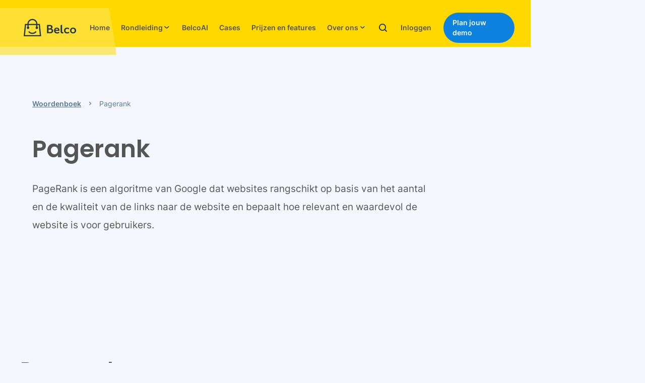

--- FILE ---
content_type: text/html
request_url: https://www.belco.nl/woordenboek/pagerank
body_size: 11254
content:
<!DOCTYPE html><!-- Last Published: Thu Dec 04 2025 08:40:55 GMT+0000 (Coordinated Universal Time) --><html data-wf-domain="www.belco.nl" data-wf-page="65dc75bde3c8690d12b64e0f" data-wf-site="61dc486828ec53cd60705679" lang="nl" data-wf-collection="65dc75bde3c8690d12b64e19" data-wf-item-slug="pagerank"><head><meta charset="utf-8"/><title>Pagerank | Belco</title><meta content="" name="description"/><meta content="Pagerank | Belco" property="og:title"/><meta content="" property="og:description"/><meta content="" property="og:image"/><meta content="Pagerank | Belco" property="twitter:title"/><meta content="" property="twitter:description"/><meta content="" property="twitter:image"/><meta property="og:type" content="website"/><meta content="summary_large_image" name="twitter:card"/><meta content="width=device-width, initial-scale=1" name="viewport"/><link href="https://cdn.prod.website-files.com/61dc486828ec53cd60705679/css/belcosite.webflow.shared.586485657.min.css" rel="stylesheet" type="text/css"/><link href="https://fonts.googleapis.com" rel="preconnect"/><link href="https://fonts.gstatic.com" rel="preconnect" crossorigin="anonymous"/><script src="https://ajax.googleapis.com/ajax/libs/webfont/1.6.26/webfont.js" type="text/javascript"></script><script type="text/javascript">WebFont.load({  google: {    families: ["Roboto:100,100italic,300,300italic,regular,italic,500,500italic,700,700italic,900,900italic"]  }});</script><script type="text/javascript">!function(o,c){var n=c.documentElement,t=" w-mod-";n.className+=t+"js",("ontouchstart"in o||o.DocumentTouch&&c instanceof DocumentTouch)&&(n.className+=t+"touch")}(window,document);</script><link href="https://cdn.prod.website-files.com/61dc486828ec53cd60705679/61dc4a5528ec5356bb7068e4_belco_favicon_32x32.png" rel="shortcut icon" type="image/x-icon"/><link href="https://cdn.prod.website-files.com/61dc486828ec53cd60705679/61dc4a510b80d288cb5ba949_belco_favicon_256x256.png" rel="apple-touch-icon"/><style>.belco-messenger-frame.belco-kaoz3n {z-index: 2147483650;} @media screen and (-ms-high-contrast: active), (-ms-high-contrast: none) { .browser-detect { display:block;} } .button-hover-fill { transform-origin: bottom right; } .no-scroll {overflow:hidden; height:100%;} ::-moz-selection {color: #23384f; background: #ffd800;} ::selection {color: #23384f; background: #ffd800;} .content-block h2, .content-block h3, .content-block h4, .content-block h5, .content-block h6 { margin-top:0;} .calendly-inline-widget {min-height: 660px;}</style>
<script id="jetboost-script" type="text/javascript"> window.JETBOOST_SITE_ID = "ckyaa6nyb07jy0upr46rihzka"; (function(d) { var s = d.createElement("script"); s.src = "https://cdn.jetboost.io/jetboost.js"; s.async = 1; d.getElementsByTagName("head")[0].appendChild(s); })(document); </script>
<!-- Google Tag Manager -->
<script>(function(w,d,s,l,i){w[l]=w[l]||[];w[l].push({'gtm.start':
new Date().getTime(),event:'gtm.js'});var f=d.getElementsByTagName(s)[0],
j=d.createElement(s),dl=l!='dataLayer'?'&l='+l:'';j.async=true;j.src=
'https://www.googletagmanager.com/gtm.js?id='+i+dl;f.parentNode.insertBefore(j,f);
})(window,document,'script','dataLayer','GTM-N9H48JR');</script>
<!-- End Google Tag Manager -->

<meta name="google-site-verification" content="GVOhdv0RvZKbJbm0WVmmcng-fRioVE2yQqH504DG5YI" />

<style>
.cky-revisit-bottom-left {
    left: 50px!important;
}
</style>






</head><body><div class="w-embed w-iframe"><!-- Google Tag Manager (noscript) -->
<noscript><iframe src="https://www.googletagmanager.com/ns.html?id=GTM-N9H48JR"
height="0" width="0" style="display:none;visibility:hidden"></iframe></noscript>
<!-- End Google Tag Manager (noscript) --></div><div class="page-wrapper"><div data-w-id="da474b1c-9dc3-c81d-47af-3b1c4f893318" class="menu-background-trigger-transparant"></div><div class="navigation-wrapper"><div data-collapse="medium" data-animation="default" data-duration="400" data-w-id="05f0ac75-323b-f2cc-6647-37d4c4b1cb9d" data-easing="ease" data-easing2="ease" role="banner" class="navigation w-nav"><div class="navigation-full"><div class="navigation-container"><div class="navigation-left"><a href="/" data-w-id="05f0ac75-323b-f2cc-6647-37d4c4b1cba1" class="belco-logo-desktop w-nav-brand"><div data-is-ix2-target="1" class="belco-logo" data-w-id="4a4fa7fb-b276-3034-815d-54a571d3b271" data-animation-type="lottie" data-src="https://cdn.prod.website-files.com/61dc486828ec53cd60705679/61f28b716e69ee732519e299_belco-logo-animation.json" data-loop="0" data-direction="1" data-autoplay="0" data-renderer="svg" data-default-duration="0.5" data-duration="0" data-ix2-initial-state="50"></div></a><nav role="navigation" class="nav-menu w-nav-menu"><a href="/" class="navigation-link w-nav-link">Home</a><div data-hover="true" data-delay="150" class="dropdown w-dropdown"><div class="dropdown-toggle w-dropdown-toggle"><a href="/rondleiding-menu" class="navigation-link w-inline-block"><div>Rondleiding</div><img src="https://cdn.prod.website-files.com/61dc486828ec53cd60705679/61dd3181b509bcbef0e57afe_icon_dropdown-arrow.svg" loading="lazy" alt="" class="dropdown-arrow"/><div class="dropdown-list-arrow"></div></a></div><nav class="dropdown-list w-dropdown-list"><div class="dropdown-list-full-wrapper"><div class="navigation-drop-container"><div class="tour_link-wrapper"><div class="tour_single-link-padding"><a data-w-id="d6ebb412-0461-719f-9700-f67dd47138fb" href="/rondleiding/kanalen" class="tour_single-link-wrapper menu-single-link-wrapper w-inline-block"><div class="tour_z-1"><div class="tour_single-link-digit">01</div><div class="tour_single-heading">Kanalen</div><div class="tour_single-intro">Belco is één systeem waar alle klantcommunicatie binnenkomt. Maak een tour langs de kanalen die we aan Belco kunnen koppelen. </div></div><div class="tour_single-link-circle menu-single-link-circle"></div><img src="https://cdn.prod.website-files.com/61dc486828ec53cd60705679/61e04033c98c8624679ed982_icon_dropdown-arrow-blue.svg" loading="lazy" alt="" class="tour_single-link-arrow"/></a></div><div class="tour_single-link-padding"><a data-w-id="d6ebb412-0461-719f-9700-f67dd4713906" href="/rondleiding/klantkaart" class="tour_single-link-wrapper menu-single-link-wrapper w-inline-block"><div class="tour_z-1"><div class="tour_single-link-digit">02</div><div class="tour_single-heading">Klantkaart</div><div class="tour_single-intro">Alle belangrijke informatie over je klant vind je terug op de klantkaart: van contactgegevens tot bestel- en contacthistorie.</div></div><div class="tour_single-link-circle menu-single-link-circle"></div><img src="https://cdn.prod.website-files.com/61dc486828ec53cd60705679/61e04033c98c8624679ed982_icon_dropdown-arrow-blue.svg" loading="lazy" alt="" class="tour_single-link-arrow"/></a></div><div class="tour_single-link-padding"><a data-w-id="d6ebb412-0461-719f-9700-f67dd4713911" href="/rondleiding/communicatie-met-klanten" class="tour_single-link-wrapper menu-single-link-wrapper w-inline-block"><div class="tour_z-1"><div class="tour_single-link-digit">03</div><div class="tour_single-heading">Communicatie met klanten</div><div class="tour_single-intro">Leer hoe je in Belco met klanten communiceert, wat een Shared Inbox is en hoe je slimme communicatiefuncties gebruikt.</div></div><div class="tour_single-link-circle menu-single-link-circle"></div><img src="https://cdn.prod.website-files.com/61dc486828ec53cd60705679/61e04033c98c8624679ed982_icon_dropdown-arrow-blue.svg" loading="lazy" alt="" class="tour_single-link-arrow"/></a></div><div class="tour_single-link-padding"><a data-w-id="d6ebb412-0461-719f-9700-f67dd471391c" href="/rondleiding/aan-de-slag-met-belco" class="tour_single-link-wrapper menu-single-link-wrapper w-inline-block"><div class="tour_z-1"><div class="tour_single-link-digit">04</div><div class="tour_single-heading">Aan de slag met Belco</div><div class="tour_single-intro">We nemen je mee in de opstartfase: van de eerste keer dat we elkaar ontmoeten, totdat alles naar jouw wensen ingesteld staat.</div></div><div class="tour_single-link-circle menu-single-link-circle"></div><img src="https://cdn.prod.website-files.com/61dc486828ec53cd60705679/61e04033c98c8624679ed982_icon_dropdown-arrow-blue.svg" loading="lazy" alt="" class="tour_single-link-arrow"/></a></div></div></div></div></nav></div><a href="/ai/belco-ai" class="navigation-link w-nav-link">BelcoAI</a><a href="/cases" class="navigation-link w-nav-link">Cases</a><a href="/prijzen" class="navigation-link w-nav-link">Prijzen en features</a><div data-hover="true" data-delay="0" class="dropdown-small w-dropdown"><div class="dropdown-toggle-small w-dropdown-toggle"><a href="/over-ons" class="navigation-link w-inline-block"><div>Over ons</div><img src="https://cdn.prod.website-files.com/61dc486828ec53cd60705679/61dd3181b509bcbef0e57afe_icon_dropdown-arrow.svg" loading="lazy" alt="" class="dropdown-arrow"/><div class="dropdown-list-arrow"></div></a></div><nav class="navigation-dropdown-small w-dropdown-list"><a href="/over-ons/onze-missie" class="dropdown-link first-link w-inline-block"><div class="dropdown-title">Onze missie &amp; visie</div><div class="dropdown-subtitle">We vertellen je graag waar wij voor staan.</div></a><a href="/over-ons/ons-verhaal" class="dropdown-link second-link w-inline-block"><div class="dropdown-title">Ons verhaal</div><div class="dropdown-subtitle">We nemen je graag mee in een reis door de tijd.</div></a><a href="/over-ons/partners" class="dropdown-link fourth-link w-inline-block"><div class="dropdown-title">Onze partners<br/></div><div class="dropdown-subtitle">We werken op verschillende manieren samen.</div></a><a href="/contact" class="dropdown-link fifth-link w-inline-block"><div class="dropdown-title">Contact</div><div class="dropdown-subtitle">Wij beantwoorden je vragen graag.</div></a><a href="/blog" class="dropdown-link last-dropdown-small w-inline-block"><div class="dropdown-title">Blog</div><div class="dropdown-subtitle">Lees onze artikelen vol met slimme tips.</div></a></nav></div></nav></div><div class="navigation-right-desktop"><a data-w-id="09136298-6fad-10b7-15ac-795f27f9a8d2" href="#" class="button_search w-inline-block"><img src="https://cdn.prod.website-files.com/61dc486828ec53cd60705679/62b2e5bc758ff46b353eb4d2_zoekfunctie.svg" loading="lazy" width="18" alt="" class="search-icon"/><div class="text-indent">Zoeken</div></a><a data-w-id="05f0ac75-323b-f2cc-6647-37d4c4b1cc21" href="https://app.belco.io/login" target="_blank" class="button button-negative-menu w-inline-block"><div class="button-text">Inloggen</div><div class="button-hover-fill"></div></a><div class="button-divider smaller-divider"></div><a data-w-id="c0db8f75-2616-2eef-fb79-fd8d2314c66d" href="/plan-een-demo-in" class="button is-blue w-inline-block"><div class="button-text-white">Plan jouw demo</div><div class="button-hover-fill"></div></a></div></div></div><div class="navigation_large-circle-wrapper"><div class="container-relative"><div class="navigation_large-circle"></div></div></div></div><div data-animation="default" class="navigation-mobile w-nav" data-easing2="linear" data-easing="ease-out" data-collapse="medium" data-w-id="05f0ac75-323b-f2cc-6647-37d4c4b1cc2a" role="banner" data-no-scroll="1" data-duration="500"><div class="navigation-container-mobile"><a href="/old-home" data-w-id="05f0ac75-323b-f2cc-6647-37d4c4b1cc2c" class="belco-logo-mobile w-nav-brand"><div data-is-ix2-target="1" class="belco-logo" data-w-id="77a78b74-cb4d-1b15-5e0d-c215bf23a71a" data-animation-type="lottie" data-src="https://cdn.prod.website-files.com/61dc486828ec53cd60705679/61f28b716e69ee732519e299_belco-logo-animation.json" data-loop="0" data-direction="1" data-autoplay="0" data-renderer="svg" data-default-duration="0.5" data-duration="0" data-ix2-initial-state="50"></div></a><nav role="navigation" class="mobile-nav w-nav-menu"><div class="nav-scroll-wrapper"><a href="/old-home" class="mobile-nav-link margin-top-6 w-nav-link">Home</a><div data-delay="0" data-hover="false" data-w-id="05f0ac75-323b-f2cc-6647-37d4c4b1cc33" class="mobile-dropdown w-dropdown"><div class="mobile-toggle w-dropdown-toggle"><a href="/rondleiding-menu" class="mobile-nav-link with-dropdown w-inline-block"><div>Rondleiding</div></a><div class="dropdown-arrow-wrapper"><img src="https://cdn.prod.website-files.com/61dc486828ec53cd60705679/61dd3181b509bcbef0e57afe_icon_dropdown-arrow.svg" loading="lazy" alt="" class="dropdown-arrow"/></div></div><nav class="dropdown-list-mobile w-dropdown-list"><div class="tour_link-wrapper"><div class="tour_single-link-padding"><a data-w-id="99ebf1b2-4b6b-9983-8b9a-bb668cea54b4" href="/rondleiding/kanalen" class="tour_single-link-wrapper menu-single-link-wrapper w-inline-block"><div class="tour_z-1"><div class="tour_single-link-digit">01</div><div class="tour_single-heading menu-single-heading">Kanalen</div><div class="tour_single-intro menu-single-intro">Belco is één systeem waar alle klantcommunicatie binnenkomt. Maak een tour langs de kanalen die we aan Belco kunnen koppelen. </div></div><div class="tour_single-link-circle menu-single-link-circle"></div><img src="https://cdn.prod.website-files.com/61dc486828ec53cd60705679/61e04033c98c8624679ed982_icon_dropdown-arrow-blue.svg" loading="lazy" alt="" class="tour_single-link-arrow menu_single-link-arrow"/></a></div><div class="tour_single-link-padding"><a data-w-id="99ebf1b2-4b6b-9983-8b9a-bb668cea54bf" href="/rondleiding/klantkaart" class="tour_single-link-wrapper menu-single-link-wrapper w-inline-block"><div class="tour_z-1"><div class="tour_single-link-digit">02</div><div class="tour_single-heading menu-single-heading">Klantkaart</div><div class="tour_single-intro menu-single-intro">Alle belangrijke informatie over je klant vind je terug op de klantkaart: van contactgegevens tot bestel- en contacthistorie.</div></div><div class="tour_single-link-circle menu-single-link-circle"></div><img src="https://cdn.prod.website-files.com/61dc486828ec53cd60705679/61e04033c98c8624679ed982_icon_dropdown-arrow-blue.svg" loading="lazy" alt="" class="tour_single-link-arrow menu_single-link-arrow"/></a></div><div class="tour_single-link-padding"><a data-w-id="99ebf1b2-4b6b-9983-8b9a-bb668cea54ca" href="/rondleiding/communicatie-met-klanten" class="tour_single-link-wrapper menu-single-link-wrapper w-inline-block"><div class="tour_z-1"><div class="tour_single-link-digit">03</div><div class="tour_single-heading menu-single-heading">Communicatie met klanten</div><div class="tour_single-intro menu-single-intro">Leer hoe je in Belco met klanten communiceert, wat een Shared Inbox is en hoe je slimme communicatiefuncties gebruikt.</div></div><div class="tour_single-link-circle menu-single-link-circle"></div><img src="https://cdn.prod.website-files.com/61dc486828ec53cd60705679/61e04033c98c8624679ed982_icon_dropdown-arrow-blue.svg" loading="lazy" alt="" class="tour_single-link-arrow menu_single-link-arrow"/></a></div><div class="tour_single-link-padding"><a data-w-id="99ebf1b2-4b6b-9983-8b9a-bb668cea54d5" href="/rondleiding/aan-de-slag-met-belco" class="tour_single-link-wrapper menu-single-link-wrapper w-inline-block"><div class="tour_z-1"><div class="tour_single-link-digit">04</div><div class="tour_single-heading menu-single-heading">Aan de slag met Belco</div><div class="tour_single-intro menu-single-intro">We nemen je mee in de opstartfase: van de eerste keer dat we elkaar ontmoeten, totdat alles naar jouw wensen ingesteld staat.</div></div><div class="tour_single-link-circle menu-single-link-circle"></div><img src="https://cdn.prod.website-files.com/61dc486828ec53cd60705679/61e04033c98c8624679ed982_icon_dropdown-arrow-blue.svg" loading="lazy" alt="" class="tour_single-link-arrow menu_single-link-arrow"/></a></div></div></nav></div><a href="/ai/belco-ai" class="mobile-nav-link w-nav-link">BelcoAI</a><a href="/cases" class="mobile-nav-link w-nav-link">Cases</a><a href="/prijzen" class="mobile-nav-link w-nav-link">Prijzen en features</a><div data-delay="0" data-hover="false" data-w-id="8d6b5ae4-500e-a48a-6d39-538ba6c4d1bf" class="mobile-dropdown w-dropdown"><div class="mobile-toggle w-dropdown-toggle"><a href="/over-ons" class="mobile-nav-link with-dropdown w-inline-block"><div>Over ons</div></a><div class="dropdown-arrow-wrapper"><img src="https://cdn.prod.website-files.com/61dc486828ec53cd60705679/61dd3181b509bcbef0e57afe_icon_dropdown-arrow.svg" loading="lazy" alt="" class="dropdown-arrow"/></div></div><nav class="dropdown-list-mobile-small w-dropdown-list"><a href="/over-ons/onze-missie" class="dropdown-link first-link w-inline-block"><div class="dropdown-title">Onze missie &amp; visie</div><div class="dropdown-subtitle">We vertellen je graag waar wij voor staan.</div></a><a href="/over-ons/ons-verhaal" class="dropdown-link second-link w-inline-block"><div class="dropdown-title">Ons verhaal</div><div class="dropdown-subtitle">We nemen je graag mee in een reis door de tijd.</div></a><a href="/over-ons/ons-team" class="dropdown-link third-link w-inline-block"><div class="dropdown-title">Ons team<br/></div><div class="dropdown-subtitle">Maak kennis met de gezichten achter Belco.</div></a><a href="/over-ons/partners" class="dropdown-link fourth-link w-inline-block"><div class="dropdown-title">Onze partners<br/></div><div class="dropdown-subtitle">We werken op verschillende manieren samen.</div></a><a href="/contact" class="dropdown-link fifth-link w-inline-block"><div class="dropdown-title">Contact</div><div class="dropdown-subtitle">Wij beantwoorden je vragen graag.</div></a><a href="/blog" class="dropdown-link last-dropdown-small w-inline-block"><div class="dropdown-title">Blog</div><div class="dropdown-subtitle">Lees onze artikelen vol met slimme tips.</div></a></nav></div><div class="navigation-right"><a data-w-id="9f683d1f-54cb-2ed3-a7f6-a43817a2e04d" href="https://app.belco.io/login" target="_blank" class="button button-negative-menu w-inline-block"><div class="button-text">Inloggen</div><div class="button-hover-fill"></div></a><div class="button-divider"></div><a data-w-id="9f683d1f-54cb-2ed3-a7f6-a43817a2e052" href="#" class="button button-dark-menu w-inline-block"><div class="button-text dark-text">Plan een demo</div><div class="button-hover-fill white-fill"></div></a></div></div></nav><a id="menu-mobile" data-w-id="6797f606-9df5-e90e-44be-3f40871754da" href="#" class="menu-button-mobile w-inline-block"><div data-is-ix2-target="1" class="hamburger-icon" data-w-id="05f0ac75-323b-f2cc-6647-37d4c4b1cc84" data-animation-type="lottie" data-src="https://cdn.prod.website-files.com/61dc486828ec53cd60705679/61dd38834e2fea358b527690_hamburger-menu.json" data-loop="0" data-direction="1" data-autoplay="0" data-renderer="svg" data-default-duration="0.7" data-duration="0" data-ix2-initial-state="0"></div><div class="menu-button-mobile-text">menu</div></a></div><div class="navigation_large-circle-wrapper"><div class="container-relative"><div class="navigation_large-circle"></div></div></div><div class="navigation-mobile-transition"></div></div></div><main class="main-wrapper"><div class="section-subheader"><div class="padding-global2"><div class="container z_1 w-container"><div class="breadcrumbs-wrapper"><a href="/woordenboek" class="breadcrumbs-link-wrapper w-inline-block"><div>Woordenboek</div></a><img src="https://cdn.prod.website-files.com/61dc486828ec53cd60705679/61e175aa7fdeae03082d3854_icon_dropdown-arrow-blue-50.svg" loading="lazy" width="41.5" alt="" class="breadcrumbs_arrow"/><div class="breadcrumbs-current-page">Pagerank</div></div><h1>Pagerank</h1><div class="max-width-large"><div class="text-size-large">PageRank is een algoritme van Google dat websites rangschikt op basis van het aantal en de kwaliteit van de links naar de website en bepaalt hoe relevant en waardevol de website is voor gebruikers.</div></div><div class="large-page-paragraph margin-top-1 w-dyn-bind-empty"></div></div></div><div class="hero-blue-fill"><div class="hero-header_container"><div class="subhero-large-circle"></div></div></div></div><div class="section-dictionary-intro"><div class="padding-global2"><div class="container w-container"><div class="fade-in-trigger"><div class="w-layout-grid case_two-column-grid"><div id="w-node-_88c75a8f-0e84-c63e-7094-39f2a797abc8-12b64e0f"><div class="case_heading-flex-wrapper"><h2>Pagerank</h2></div><div class="content-block w-richtext"><p>PageRank is een algoritme dat gebruikt wordt door Google om websites te rangschikken in hun zoekresultaten. Het wordt bepaald door het aantal en de kwaliteit van de links naar een website. Links van hoge kwaliteit websites naar een bepaalde website geven aan dat deze website waardevol en relevant is voor de gebruikers van die hoge kwaliteit website.</p><p>PageRank is een belangrijk onderdeel van hoe Google de relevantie en waarde van websites bepaalt. Hoe hoger een website scoort in de PageRank, hoe hoger deze zal staan in de zoekresultaten van Google. Dit kan leiden tot meer verkeer naar de website en meer zichtbaarheid voor de gebruikers van Google.</p><p>‍</p><p>‍</p></div></div><div id="w-node-_090f3d05-27ea-be87-ce89-2f1b5ebbaa87-12b64e0f" class="sticky-image-grid-wrapper"><div class="case-sticky-image-grid-inner"><img alt="Pagerank" loading="lazy" src="" class="image-fill w-dyn-bind-empty"/></div></div></div></div></div></div></div><div class="section-dictionary-optional w-condition-invisible"><div class="padding-global2"><div class="container w-container"><div class="fade-in-trigger"><div class="w-layout-grid case_two-column-grid-right"><div id="w-node-_88c75a8f-0e84-c63e-7094-39f2a797abdb-12b64e0f"><h3 class="medium-heading w-dyn-bind-empty"></h3><div class="content-block w-dyn-bind-empty w-richtext"></div></div><div id="w-node-ab65ffcd-4657-bd36-3d34-7cc3147a6fcc-12b64e0f"><h3 class="medium-heading w-dyn-bind-empty"></h3><div class="content-block w-dyn-bind-empty w-richtext"></div></div></div></div></div></div></div><div class="section-core-values"><div class="padding-global2"><div class="container z_1 w-container"><div class="fade-in-trigger"><div class="w-layout-grid core-values-grid"><div class="grid-wrapper"><h2 id="w-node-ab1c8231-3f8b-05bb-0795-0ee80953b62a-0953b624">Waarom Belco</h2></div><div class="core-values-wrapper"><div class="single-core-value-wrapper"><div class="single-core-value-inner"><h3 class="heading-style-h4">Alles-in-één-oplossing</h3><div class="core-value-dash-2"></div><p class="margin-bottom-0">Belco is alles-in-één-klantenservice-software. Dit betekent dat we alles wat je nodig hebt om je klantenservice succesvol te runnen, ondergebracht hebben in één systeem – wel zo gemakkelijk.</p></div></div><div class="single-core-value-wrapper"><div class="single-core-value-inner"><h3 class="heading-style-h4">Klantblijheid</h3><div class="core-value-dash-2"></div><p class="margin-bottom-0">Wij maken van klantblijheid een begrip. Het is onze missie om jouw webshop te helpen aan een 9+ beoordeling van de klantenservice.</p></div></div><div class="single-core-value-wrapper"><div class="single-core-value-inner"><h3 class="heading-style-h4">200+ klanten gingen je voor</h3><div class="core-value-dash-2"></div><p class="margin-bottom-0">Wij leveren de klantenservice software voor ruim 750 webwinkels van 200 e-commerce bedrijven. Kies uit één van onze zeer complete standaardpakketten of ontwikkel samen met ons een oplossing op maat.</p></div></div><div class="single-core-value-wrapper"><div class="single-core-value-inner"><h3 class="heading-style-h4">Wij staan voor je klaar</h3><div class="core-value-dash-2"></div><p class="margin-bottom-0">Jouw wensen en doelstellingen vertalen naar de allerbeste klantenservice-oplossing: daar zijn wij goed in. Daarnaast mag je ons altijd het hemd van het lijf vragen en springen we je graag te hulp als je er zelf even niet uitkomt.</p></div></div></div></div></div></div></div><div class="section-circle-wrapper o-visible"><div class="container container-relative"><div class="section-circle-bottom-left"></div></div></div></div><div class="section-cta-channel"><div class="padding-global2"><div class="container z_1 w-container"><div class="fade-in-trigger"><div class="w-layout-grid channels-grid"><div class="cases_call-to-action"><h2 class="heading-style-h3 z-index-2">Optimaliseer vandaag nog je webwinkel klantenservice. En plan een demo.</h2><div class="margin-top margin-medium"><div class="button-group"><a data-w-id="736aae32-a094-1d80-ce90-5b4b39f185b4" href="#" class="button w-inline-block"><div style="color:rgb(35,56,79)" class="button-text">Plan een demo</div><div style="width:0em;height:0em;display:none" class="button-hover-fill-2"></div></a></div></div><div class="cases_call-to-action-circle-2"></div></div><div class="channels-related"><h2 class="heading-style-h3">Magento 2</h2><p>Lorem ipsum dolor sit amet, consectetur adipiscing elit. Suspendisse varius enim in eros elementum tristique. Duis cursus, mi quis viverra ornare, eros dolor interdum nulla, ut commodo diam libero vitae erat. Aenean faucibus nibh et justo cursus id rutrum lorem imperdiet. Nunc ut sem vitae risus tristique posuere.</p><div class="margin-top margin-medium"><div class="button-group"><a data-w-id="736aae32-a094-1d80-ce90-5b4b39f185bf" href="#" class="button w-inline-block"><div style="color:rgb(35,56,79)" class="button-text">Meer over deze plugin</div><div style="width:0em;height:0em;display:none" class="button-hover-fill-2"></div></a></div></div><div class="channels-circle"></div></div></div></div></div></div></div></main><footer id="footer" class="footer_component"><div class="footer-padding"><div class="container-em w-container"><div class="scale-trigger"><div class="footer-cta_section"><div class="footer-cta_left-column"><h2 class="footer-cta_heading">Ontdek hoe Belco jouw klantenservice optimaliseert. Plan jouw demo.</h2></div><div class="footer-cta_right-column"><a data-w-id="8a42dd9d-664f-99c7-a9dd-ceb505d68fed" href="/plan-een-demo-in" class="button is-blue w-inline-block"><div class="button-text-white">Plan jouw demo</div><div class="button-hover-fill"></div></a><div class="footer-cta_circle"></div></div></div></div><div class="footer_main-wrapper div-block"><div class="footer_main-left-column"><div class="footer_logo-wrapper"><a href="/old-home" class="footer_logo w-inline-block"><img src="https://cdn.prod.website-files.com/61dc486828ec53cd60705679/61dd5a613f03cc0e13441ee6_belco_white.svg" loading="lazy" width="150" alt="Belco"/></a><div>Klantenservice software voor meer dan 800 webwinkels.<br/><br/>KVK: 57869480</div><div class="footer_button-wrapper"><a data-w-id="94d844d8-762c-77bd-2520-00a9eae92d74" href="https://app.belco.io/" target="_blank" class="button is-white-outline w-inline-block"><div class="button-text light-text">Inloggen dashboard</div><div class="button-hover-fill white-fill"></div></a></div></div><div class="footer_download-app"><div class="footer_small-heading">Download de app</div><div class="footer_flex-download-app"><a href="https://dl.todesktop.com/210226lpe2zpdm1" target="_blank" class="footer_app-link-block w-inline-block"><img src="https://cdn.prod.website-files.com/61dc486828ec53cd60705679/61dd6061638b886d43f97251_icon_macOS.svg" loading="lazy" width="75" alt="Belco app MacOS" class="footer_app-icon"/><div>MacOS</div></a><a href="https://dl.todesktop.com/210226lpe2zpdm1" target="_blank" class="footer_app-link-block w-inline-block"><img src="https://cdn.prod.website-files.com/61dc486828ec53cd60705679/61dd6061d089adc0a83e900d_icon_windows.svg" loading="lazy" width="75" alt="Belco app Windows" class="footer_app-icon"/><div>Windows</div></a><a href="https://itunes.apple.com/us/app/belco.io/id1084429145?mt=8" target="_blank" class="footer_app-link-block w-inline-block"><img src="https://cdn.prod.website-files.com/61dc486828ec53cd60705679/61dd6061ed0fa4a361da1548_icon_iOS.svg" loading="lazy" width="75" alt="Belco app iOS" class="footer_app-icon"/><div>iOS</div></a><a href="#" class="footer_app-link-block last-app-link-block w-inline-block"><img src="https://cdn.prod.website-files.com/61dc486828ec53cd60705679/61dd60610bcefe0ecbef046d_icon_android.svg" loading="lazy" width="75" alt="Belco app Android" class="footer_app-icon"/><div>Android</div></a></div></div></div><div class="footer_main-right-column"><div class="footer_column"><div class="footer_small-heading">Support</div><ul role="list" class="footer_link-list w-list-unstyled"><li><a href="/contact" class="footer_link">Contact</a><a href="https://status.belco.io" class="footer_link">Statuspagina</a></li><li><a href="/blog" class="footer_link">Blog</a></li><li><a href="/apps" class="footer_link">Apps</a></li><li><a href="https://help.belco.io/l/nl" target="_blank" class="footer_link">Helpdocs</a></li><li><a href="/woordenboek" class="footer_link">Woordenboek</a></li><li><a href="/klantenservice-tool" class="footer_link">Klantenservice tool</a></li><li><a href="/support-software" class="footer_link">Support software</a></li><li><a href="/klantenservice-via-whatsapp" class="footer_link">Klantenservice WhatsApp</a></li><li><a href="/fashion" class="footer_link">Klantenservice Fashion</a></li><li><a href="/helpdesk-software" class="footer_link">Helpdesk software</a></li></ul></div><div class="footer_column"><div class="footer_small-heading">Kanalen</div><div class="footer_clw w-dyn-list"><div role="list" class="footer_cl w-dyn-items"><div role="listitem" class="footer_ci w-dyn-item"><a href="/kanalen/bol-com" class="footer_link">Bol.com</a></div><div role="listitem" class="footer_ci w-dyn-item"><a href="/kanalen/facebook-messenger" class="footer_link">Facebook messenger</a></div><div role="listitem" class="footer_ci w-dyn-item"><a href="/kanalen/whatsapp" class="footer_link">WhatsApp</a></div><div role="listitem" class="footer_ci w-dyn-item"><a href="/kanalen/instagram-dm" class="footer_link">Instagram DM</a></div><div role="listitem" class="footer_ci w-dyn-item"><a href="/kanalen/telefonie" class="footer_link">Telefonie</a></div><div role="listitem" class="footer_ci w-dyn-item"><a href="/kanalen/live-chat" class="footer_link">Live chat</a></div><div role="listitem" class="footer_ci w-dyn-item"><a href="/kanalen/e-mail" class="footer_link">E-mail</a></div></div></div></div><div class="footer_column"><div class="footer_small-heading">Partners</div><div class="footer_clw w-dyn-list"><div role="list" class="footer_cl w-dyn-items"><div role="listitem" class="footer_ci w-dyn-item"><a href="/partners/divide" class="footer_link">Divide</a></div><div role="listitem" class="footer_ci w-dyn-item"><a href="/partners/bubble" class="footer_link">Bubble</a></div><div role="listitem" class="footer_ci w-dyn-item"><a href="/partners/wiqhit" class="footer_link">WiQhit</a></div><div role="listitem" class="footer_ci w-dyn-item"><a href="/partners/elgentos" class="footer_link">Elgentos</a></div><div role="listitem" class="footer_ci w-dyn-item"><a href="/partners/sherpaan" class="footer_link">Sherpaan</a></div><div role="listitem" class="footer_ci w-dyn-item"><a href="/partners/picqer" class="footer_link">Picqer</a></div><div role="listitem" class="footer_ci w-dyn-item"><a href="/partners/multiply-retail" class="footer_link">Multiply Retail</a></div><div role="listitem" class="footer_ci w-dyn-item"><a href="/partners/scape" class="footer_link">SCAPE</a></div><div role="listitem" class="footer_ci w-dyn-item"><a href="/partners/triton-x" class="footer_link">Triton X</a></div></div></div></div><div class="footer_column footer_lastcolumn"><div class="footer_small-heading">Plugins</div><div class="footer_clw w-dyn-list"><div role="list" class="footer_cl w-dyn-items"><div role="listitem" class="footer_ci w-dyn-item"><a href="/plugins/lightspeed" class="footer_link">Lightspeed</a></div><div role="listitem" class="footer_ci w-dyn-item"><a href="/plugins/shopify" class="footer_link">Shopify</a></div><div role="listitem" class="footer_ci w-dyn-item"><a href="/plugins/woocommerce" class="footer_link">WooCommerce</a></div><div role="listitem" class="footer_ci w-dyn-item"><a href="/plugins/triton-x" class="footer_link">Triton X</a></div><div role="listitem" class="footer_ci w-dyn-item"><a href="/plugins/picqer" class="footer_link">Picqer</a></div><div role="listitem" class="footer_ci w-dyn-item"><a href="/plugins/sherpaan" class="footer_link">Sherpaan</a></div><div role="listitem" class="footer_ci w-dyn-item"><a href="/plugins/shopware-6" class="footer_link">Shopware 6</a></div><div role="listitem" class="footer_ci w-dyn-item"><a href="/plugins/magento-1" class="footer_link">Magento 1</a></div><div role="listitem" class="footer_ci w-dyn-item"><a href="/plugins/ccv-shop" class="footer_link">CCV Shop</a></div><div role="listitem" class="footer_ci w-dyn-item"><a href="/plugins/magento-2" class="footer_link">Magento 2</a></div></div></div></div></div><div id="w-node-e828fec0-c624-d1c0-21a0-eccc6308c634-eae92d5f"><a href="https://www.leadinfo.com/nl/partners/" target="_blank" class="w-inline-block"><img src="https://cdn.prod.website-files.com/61dc486828ec53cd60705679/6418140b5d75a8833770d0a1_logo-leadinfo-300x150.png" loading="lazy" width="168" alt=""/></a></div><div class="w-embed w-script"><script src="https://apps.elfsight.com/p/platform.js" defer></script>
<div class="elfsight-app-99e60089-9a08-444f-bade-f9a7398fd746"></div></div></div><div class="footer_bottom-wrapper"><div class="footer_bottom-wrapper_left-column"><div class="footer_copyright">Belco © <span class="year">2025</span></div><a href="/privacy-policy" class="footer_link-block">Privacy policy</a><a href="/terms-and-conditions" class="footer_link-block">Terms and conditions</a></div><div class="footer_bottom-wrapper_right-column"><a href="https://scalingo.com?utm_source=referral&amp;utm_medium=website-footer&amp;utm_campaign=belco" target="_blank" class="footer_afix-logo-link-block w-inline-block"><div>Apps hosted by</div><img src="https://cdn.prod.website-files.com/61dc486828ec53cd60705679/657c13a71c2da95ba7a42085_scalingo.png" loading="lazy" width="80" alt="" class="image-54"/></a></div></div></div></div><div class="footer-dark-fill"></div><div class="tryout-modal"><div class="modal-scroll"><div data-w-id="4af6b8b5-92ee-fc38-c913-dd26a7dad997" class="close-overlay"></div><div class="tryout-container"><div data-w-id="cc2b6661-40b5-f874-b1e1-c0d4c4840175" class="modal-close"><img src="https://cdn.prod.website-files.com/61dc486828ec53cd60705679/61e6dd7a1e0194a89db83ae6_close.svg" loading="lazy" alt=""/></div><div class="right-modal-column"><div class="right-modal-inner"><h3 class="medium-heading margin-em">Probeer Belco 2 weken gratis uit!</h3><p>Benieuwd of Belco iets voor jou is? Deze trial is geheel vrijblijvend en stopt automatisch na 2 weken.</p><div class="button-wrapper margin-em"><a href="/vraag-een-14-dagen-trial-aan" class="button is-yellow w-inline-block"><div class="button-text">Meld je aan</div><div class="button-hover-fill"></div></a></div></div></div><div class="left-modal-column temp-hidden"><div class="modal-usps-flex-wrapper"><div class="modal-usps-flex-single"><img src="https://cdn.prod.website-files.com/61dc486828ec53cd60705679/61dd842278b13646f6cc16f5_icon_eenvoudig.svg" loading="lazy" width="75" alt="Belco - eenvoudig in gebruik" class="modal-usp-flex-icon"/><h3 class="modal-usp-heading">Eenvoudig in gebruik</h3></div><div class="modal-usps-flex-single"><img src="https://cdn.prod.website-files.com/61dc486828ec53cd60705679/61dd8422788f63eca99274f7_icon_meer-dan-200-bedrijven.svg" loading="lazy" width="75" alt="Belco -  200+ bedrijven" class="modal-usp-flex-icon"/><h3 class="modal-usp-heading">200+ bedrijven<br/>gingen jou voor</h3></div><div class="modal-usps-flex-single"><img src="https://cdn.prod.website-files.com/61dc486828ec53cd60705679/61dd84223fa2dda9e845adc0_icon_e%CC%81e%CC%81n-klantenservice-tool.svg" loading="lazy" width="75" alt="Belco - Eén klantenservice-tool" class="modal-usp-flex-icon"/><h3 class="modal-usp-heading">Alle klantinfo in één klantenservice-tool</h3></div><div class="modal-usps-flex-single"><img src="https://cdn.prod.website-files.com/61dc486828ec53cd60705679/61dd8422715e6e4822595260_icon_persoonlijke-voorkeuren.svg" loading="lazy" width="75" alt="Belco - volledig aanpasbaar" class="modal-usp-flex-icon"/><h3 class="modal-usp-heading">Aan te passen aan jouw persoonlijke voorkeuren</h3></div></div><div class="modal-circle"></div></div><div class="demo-modal-form temp-hidden w-form"><form id="wf-form-Proefperiode-Form" name="wf-form-Proefperiode" data-name="Proefperiode" redirect="/bedankt" data-redirect="/bedankt" method="get" class="form-wrapper" data-wf-page-id="65dc75bde3c8690d12b64e0f" data-wf-element-id="cc2b6661-40b5-f874-b1e1-c0d4c4840158"><h3 class="medium-heading">Maak een account aan</h3><div class="form-row"><label for="Naam">Naam</label><input class="form-input-field w-input" maxlength="256" name="Naam" data-name="Naam" placeholder="" type="text" id="Naam" required=""/></div><div class="form-row"><label for="Telefoon">Telefoon</label><input class="form-input-field w-input" maxlength="256" name="Telefoon" data-name="Telefoon" placeholder="" type="tel" id="Telefoon" required=""/></div><div class="form-row"><label for="E-mail">E-mailadres</label><input class="form-input-field w-input" maxlength="256" name="E-mail" data-name="E-mail" placeholder="" type="email" id="E-mail" required=""/></div><div class="w-embed"><input type="hidden" id="pageurl"  name="pageurl" value="pageurl" /></div><input type="submit" data-wait="Proefperiode starten" class="button form-button w-button" value="Proefperiode starten"/><div class="link-block-wrapper"><a href="https://app.belco.io/login" target="_blank" class="basic-link-block w-inline-block"><div>Ik heb al een account</div></a></div></form><div class="success-message w-form-done"><div class="medium-heading margin-bottom-1">Bedankt!</div><div>Jouw bericht is verstuurd. We proberen zo snel mogelijk contact met je op te nemen.</div></div><div class="error-message w-form-fail"><div><span class="small-heading margin-bottom-1">Oeps! </span>Er ging iets verkeerd tijdens het versturen van jouw bericht. Probeer het nog een keer alsjeblieft.</div></div></div></div></div></div><div class="search-modal"><div class="modal-scroll"><div data-w-id="712a27af-acd3-4a58-eb23-ea736947d2cf" class="close-overlay"></div><div class="search-container"><div data-w-id="5b7441de-a7cd-7ba9-8304-15a9103791a9" class="modal-close"><img src="https://cdn.prod.website-files.com/61dc486828ec53cd60705679/61e6dd7a1e0194a89db83ae6_close.svg" loading="lazy" alt=""/></div><div class="search-wrapper-modal"><h3 class="medium-heading margin-em">Zoeken</h3><p>Ben je opzoek naar iets specifieks? Gebruik onze site search.</p><form action="/search" class="search-wrapper w-form"><input class="search-input w-input" maxlength="256" name="query" placeholder="Search…" type="search" id="search" required=""/><input type="submit" class="button hidden-button w-button" value="Zoeken"/></form></div><div class="demo-modal-form temp-hidden w-form"><form id="wf-form-Proefperiode-Form" name="wf-form-Proefperiode" data-name="Proefperiode" redirect="/bedankt" data-redirect="/bedankt" method="get" class="form-wrapper" data-wf-page-id="65dc75bde3c8690d12b64e0f" data-wf-element-id="6f1fde81-c6d5-4e66-fffd-e806540765b4"><h3 class="medium-heading">Maak een account aan</h3><div class="form-row"><label for="Naam-2">Naam</label><input class="form-input-field w-input" maxlength="256" name="Naam-2" data-name="Naam 2" placeholder="" type="text" id="Naam-2" required=""/></div><div class="form-row"><label for="Telefoon-2">Telefoon</label><input class="form-input-field w-input" maxlength="256" name="Telefoon-2" data-name="Telefoon 2" placeholder="" type="tel" id="Telefoon-2" required=""/></div><div class="form-row"><label for="E-mail-2">E-mailadres</label><input class="form-input-field w-input" maxlength="256" name="E-mail-2" data-name="E Mail 2" placeholder="" type="email" id="E-mail-2" required=""/></div><div class="w-embed"><input type="hidden" id="pageurl"  name="pageurl" value="pageurl" /></div><input type="submit" data-wait="Proefperiode starten" class="button form-button w-button" value="Proefperiode starten"/><div class="link-block-wrapper"><a href="https://app.belco.io/login" target="_blank" class="basic-link-block w-inline-block"><div>Ik heb al een account</div></a></div></form><div class="success-message w-form-done"><div class="medium-heading margin-bottom-1">Bedankt!</div><div>Jouw bericht is verstuurd. We proberen zo snel mogelijk contact met je op te nemen.</div></div><div class="error-message w-form-fail"><div><span class="small-heading margin-bottom-1">Oeps! </span>Er ging iets verkeerd tijdens het versturen van jouw bericht. Probeer het nog een keer alsjeblieft.</div></div></div></div></div></div><div class="calendly-modal"><div class="modal-scroll"><div data-w-id="75f48cb2-a2ad-a73c-94d0-f5e13283f210" class="close-overlay"></div><div class="calendly-container"><div class="right-modal-column"><div class="right-modal-inner"><h3 class="medium-heading margin-em">Wij leiden je graag rond in onze software</h3><p>In deze persoonlijke demo van 45 minuten nemen we je mee in onze software. We zoomen in op jouw specifieke situatie en kijken of wij een goede match zijn.</p><div class="button-wrapper margin-em"><a data-w-id="018a8051-b094-c64d-f419-68ef78bc64c6" href="/plan-een-demo-in" class="button-4 button-yellow w-inline-block"><div class="button-text">Plan een gratis demo</div><div class="button-hover-fill-2"></div></a></div></div></div><div class="left-modal-column hide-mobile"><div class="left-modal-flex-inner center-valign"><div class="modal-usps-flex-wrapper margin-top-0"><div class="modal-usps-flex-single"><img src="https://cdn.prod.website-files.com/61dc486828ec53cd60705679/61dd842278b13646f6cc16f5_icon_eenvoudig.svg" loading="lazy" width="75" alt="Belco - eenvoudig in gebruik" class="modal-usp-flex-icon"/><h3 class="modal-usp-heading">Eenvoudig in gebruik</h3></div><div class="modal-usps-flex-single"><img src="https://cdn.prod.website-files.com/61dc486828ec53cd60705679/61dd8422788f63eca99274f7_icon_meer-dan-200-bedrijven.svg" loading="lazy" width="75" alt="Belco -  200+ bedrijven" class="modal-usp-flex-icon"/><h3 class="modal-usp-heading">200+ bedrijven<br/>gingen jou voor</h3></div><div class="modal-usps-flex-single"><img src="https://cdn.prod.website-files.com/61dc486828ec53cd60705679/61dd84223fa2dda9e845adc0_icon_e%CC%81e%CC%81n-klantenservice-tool.svg" loading="lazy" width="75" alt="Belco - Eén klantenservice-tool" class="modal-usp-flex-icon"/><h3 class="modal-usp-heading">Alle klantinfo in één klantenservice-tool</h3></div><div class="modal-usps-flex-single"><img src="https://cdn.prod.website-files.com/61dc486828ec53cd60705679/61dd8422715e6e4822595260_icon_persoonlijke-voorkeuren.svg" loading="lazy" width="75" alt="Belco - volledig aanpasbaar" class="modal-usp-flex-icon"/><h3 class="modal-usp-heading">Aan te passen aan jouw persoonlijke voorkeuren</h3></div></div></div><div class="modal-circle right-align"></div></div><div data-w-id="62b2fa98-db15-422b-639e-fdc630f94c30" class="modal-close"><img src="https://cdn.prod.website-files.com/61dc486828ec53cd60705679/61e6dd7a1e0194a89db83ae6_close.svg" loading="lazy" alt=""/></div></div></div></div><div class="browser-detect"><div class="browser-warning"><div class="browser-warning-block"><div class="browser-block"><img src="https://cdn.prod.website-files.com/61dc486828ec53cd60705679/61f170bf7fa89b18d2e6ed2a_internet-explorer.svg" alt="Internet Explorer" class="ie_logo"/><div class="browser-heading">Je browser is verouderd</div><div class="text-block">We zien dat je een oude versie van Internet Explorer gebruikt. We raden aan je browser te updaten.<a href="#" class="link_span"></a></div><div class="browser_wrap"><a href="https://www.mozilla.org/en-US/firefox/new/" target="_blank" class="browser_link w-inline-block"><div class="icon_firefox"><img src="https://cdn.prod.website-files.com/61dc486828ec53cd60705679/61f16f49152c0c42615d32c6_firefox.svg" alt="Firefox" class="browser_icon"/></div><div>Firefox</div></a><a href="https://support.apple.com/en_AU/downloads/safari" target="_blank" class="browser_link w-inline-block"><div class="icon_firefox"><img src="https://cdn.prod.website-files.com/61dc486828ec53cd60705679/61f16f49152c0c460f5d32c7_safari.svg" alt="Safari" class="browser_icon"/></div><div>Safari</div></a><a href="https://www.google.com/chrome/" target="_blank" class="browser_link w-inline-block"><div class="icon_firefox"><img src="https://cdn.prod.website-files.com/61dc486828ec53cd60705679/61f16f49152c0c83f25d32c8_google_chrome.svg" alt="Google Chrome" class="browser_icon"/></div><div>Chrome</div></a></div></div></div></div><div class="browser-detect-circle"></div></div></footer></div><script src="https://d3e54v103j8qbb.cloudfront.net/js/jquery-3.5.1.min.dc5e7f18c8.js?site=61dc486828ec53cd60705679" type="text/javascript" integrity="sha256-9/aliU8dGd2tb6OSsuzixeV4y/faTqgFtohetphbbj0=" crossorigin="anonymous"></script><script src="https://cdn.prod.website-files.com/61dc486828ec53cd60705679/js/webflow.schunk.e0c428ff9737f919.js" type="text/javascript"></script><script src="https://cdn.prod.website-files.com/61dc486828ec53cd60705679/js/webflow.schunk.37de99695e4ea4dd.js" type="text/javascript"></script><script src="https://cdn.prod.website-files.com/61dc486828ec53cd60705679/js/webflow.9b79afeb.f121ae543ef58e3b.js" type="text/javascript"></script><script>$(function() { $('.year').text(new Date().getFullYear());});</script>
<script>$('.menu-button-mobile').on('click', function(){ $('body').toggleClass('no-scroll');});</script>

<style>
#linguana-lang-switcher-toggle, #linguana-lang-switcher-options-container {
	background-color:#c7c7c7 !important;
	color:#23384f !important;
	color:#23384f !important;}
.linguana-lang-switcher-label{
	color:#23384f !important;
}
#linguana-lang-switcher-toggle:hover, #linguana-lang-switcher-options-container:hover{
	background-color:#c7c7c7 !important;
}

</style>
<script>
var LINGUANA_MAIN_LANGUAGE_CODE = "nl";
</script>
<script src="https://static.linguana.io/public/linguana_switcher.min.js"></script>
<link type="text/css" rel="stylesheet" href="https://static.linguana.io/public/linguana_switcher.min.css" />


</body></html>

--- FILE ---
content_type: text/css
request_url: https://cdn.prod.website-files.com/61dc486828ec53cd60705679/css/belcosite.webflow.shared.586485657.min.css
body_size: 40263
content:
html{-webkit-text-size-adjust:100%;-ms-text-size-adjust:100%;font-family:sans-serif}body{margin:0}article,aside,details,figcaption,figure,footer,header,hgroup,main,menu,nav,section,summary{display:block}audio,canvas,progress,video{vertical-align:baseline;display:inline-block}audio:not([controls]){height:0;display:none}[hidden],template{display:none}a{background-color:#0000}a:active,a:hover{outline:0}abbr[title]{border-bottom:1px dotted}b,strong{font-weight:700}dfn{font-style:italic}h1{margin:.67em 0;font-size:2em}mark{color:#000;background:#ff0}small{font-size:80%}sub,sup{vertical-align:baseline;font-size:75%;line-height:0;position:relative}sup{top:-.5em}sub{bottom:-.25em}img{border:0}svg:not(:root){overflow:hidden}hr{box-sizing:content-box;height:0}pre{overflow:auto}code,kbd,pre,samp{font-family:monospace;font-size:1em}button,input,optgroup,select,textarea{color:inherit;font:inherit;margin:0}button{overflow:visible}button,select{text-transform:none}button,html input[type=button],input[type=reset]{-webkit-appearance:button;cursor:pointer}button[disabled],html input[disabled]{cursor:default}button::-moz-focus-inner,input::-moz-focus-inner{border:0;padding:0}input{line-height:normal}input[type=checkbox],input[type=radio]{box-sizing:border-box;padding:0}input[type=number]::-webkit-inner-spin-button,input[type=number]::-webkit-outer-spin-button{height:auto}input[type=search]{-webkit-appearance:none}input[type=search]::-webkit-search-cancel-button,input[type=search]::-webkit-search-decoration{-webkit-appearance:none}legend{border:0;padding:0}textarea{overflow:auto}optgroup{font-weight:700}table{border-collapse:collapse;border-spacing:0}td,th{padding:0}@font-face{font-family:webflow-icons;src:url([data-uri])format("truetype");font-weight:400;font-style:normal}[class^=w-icon-],[class*=\ w-icon-]{speak:none;font-variant:normal;text-transform:none;-webkit-font-smoothing:antialiased;-moz-osx-font-smoothing:grayscale;font-style:normal;font-weight:400;line-height:1;font-family:webflow-icons!important}.w-icon-slider-right:before{content:""}.w-icon-slider-left:before{content:""}.w-icon-nav-menu:before{content:""}.w-icon-arrow-down:before,.w-icon-dropdown-toggle:before{content:""}.w-icon-file-upload-remove:before{content:""}.w-icon-file-upload-icon:before{content:""}*{box-sizing:border-box}html{height:100%}body{color:#333;background-color:#fff;min-height:100%;margin:0;font-family:Arial,sans-serif;font-size:14px;line-height:20px}img{vertical-align:middle;max-width:100%;display:inline-block}html.w-mod-touch *{background-attachment:scroll!important}.w-block{display:block}.w-inline-block{max-width:100%;display:inline-block}.w-clearfix:before,.w-clearfix:after{content:" ";grid-area:1/1/2/2;display:table}.w-clearfix:after{clear:both}.w-hidden{display:none}.w-button{color:#fff;line-height:inherit;cursor:pointer;background-color:#3898ec;border:0;border-radius:0;padding:9px 15px;text-decoration:none;display:inline-block}input.w-button{-webkit-appearance:button}html[data-w-dynpage] [data-w-cloak]{color:#0000!important}.w-code-block{margin:unset}pre.w-code-block code{all:inherit}.w-optimization{display:contents}.w-webflow-badge,.w-webflow-badge>img{box-sizing:unset;width:unset;height:unset;max-height:unset;max-width:unset;min-height:unset;min-width:unset;margin:unset;padding:unset;float:unset;clear:unset;border:unset;border-radius:unset;background:unset;background-image:unset;background-position:unset;background-size:unset;background-repeat:unset;background-origin:unset;background-clip:unset;background-attachment:unset;background-color:unset;box-shadow:unset;transform:unset;direction:unset;font-family:unset;font-weight:unset;color:unset;font-size:unset;line-height:unset;font-style:unset;font-variant:unset;text-align:unset;letter-spacing:unset;-webkit-text-decoration:unset;text-decoration:unset;text-indent:unset;text-transform:unset;list-style-type:unset;text-shadow:unset;vertical-align:unset;cursor:unset;white-space:unset;word-break:unset;word-spacing:unset;word-wrap:unset;transition:unset}.w-webflow-badge{white-space:nowrap;cursor:pointer;box-shadow:0 0 0 1px #0000001a,0 1px 3px #0000001a;visibility:visible!important;opacity:1!important;z-index:2147483647!important;color:#aaadb0!important;overflow:unset!important;background-color:#fff!important;border-radius:3px!important;width:auto!important;height:auto!important;margin:0!important;padding:6px!important;font-size:12px!important;line-height:14px!important;text-decoration:none!important;display:inline-block!important;position:fixed!important;inset:auto 12px 12px auto!important;transform:none!important}.w-webflow-badge>img{position:unset;visibility:unset!important;opacity:1!important;vertical-align:middle!important;display:inline-block!important}h1,h2,h3,h4,h5,h6{margin-bottom:10px;font-weight:700}h1{margin-top:20px;font-size:38px;line-height:44px}h2{margin-top:20px;font-size:32px;line-height:36px}h3{margin-top:20px;font-size:24px;line-height:30px}h4{margin-top:10px;font-size:18px;line-height:24px}h5{margin-top:10px;font-size:14px;line-height:20px}h6{margin-top:10px;font-size:12px;line-height:18px}p{margin-top:0;margin-bottom:10px}blockquote{border-left:5px solid #e2e2e2;margin:0 0 10px;padding:10px 20px;font-size:18px;line-height:22px}figure{margin:0 0 10px}figcaption{text-align:center;margin-top:5px}ul,ol{margin-top:0;margin-bottom:10px;padding-left:40px}.w-list-unstyled{padding-left:0;list-style:none}.w-embed:before,.w-embed:after{content:" ";grid-area:1/1/2/2;display:table}.w-embed:after{clear:both}.w-video{width:100%;padding:0;position:relative}.w-video iframe,.w-video object,.w-video embed{border:none;width:100%;height:100%;position:absolute;top:0;left:0}fieldset{border:0;margin:0;padding:0}button,[type=button],[type=reset]{cursor:pointer;-webkit-appearance:button;border:0}.w-form{margin:0 0 15px}.w-form-done{text-align:center;background-color:#ddd;padding:20px;display:none}.w-form-fail{background-color:#ffdede;margin-top:10px;padding:10px;display:none}label{margin-bottom:5px;font-weight:700;display:block}.w-input,.w-select{color:#333;vertical-align:middle;background-color:#fff;border:1px solid #ccc;width:100%;height:38px;margin-bottom:10px;padding:8px 12px;font-size:14px;line-height:1.42857;display:block}.w-input::placeholder,.w-select::placeholder{color:#999}.w-input:focus,.w-select:focus{border-color:#3898ec;outline:0}.w-input[disabled],.w-select[disabled],.w-input[readonly],.w-select[readonly],fieldset[disabled] .w-input,fieldset[disabled] .w-select{cursor:not-allowed}.w-input[disabled]:not(.w-input-disabled),.w-select[disabled]:not(.w-input-disabled),.w-input[readonly],.w-select[readonly],fieldset[disabled]:not(.w-input-disabled) .w-input,fieldset[disabled]:not(.w-input-disabled) .w-select{background-color:#eee}textarea.w-input,textarea.w-select{height:auto}.w-select{background-color:#f3f3f3}.w-select[multiple]{height:auto}.w-form-label{cursor:pointer;margin-bottom:0;font-weight:400;display:inline-block}.w-radio{margin-bottom:5px;padding-left:20px;display:block}.w-radio:before,.w-radio:after{content:" ";grid-area:1/1/2/2;display:table}.w-radio:after{clear:both}.w-radio-input{float:left;margin:3px 0 0 -20px;line-height:normal}.w-file-upload{margin-bottom:10px;display:block}.w-file-upload-input{opacity:0;z-index:-100;width:.1px;height:.1px;position:absolute;overflow:hidden}.w-file-upload-default,.w-file-upload-uploading,.w-file-upload-success{color:#333;display:inline-block}.w-file-upload-error{margin-top:10px;display:block}.w-file-upload-default.w-hidden,.w-file-upload-uploading.w-hidden,.w-file-upload-error.w-hidden,.w-file-upload-success.w-hidden{display:none}.w-file-upload-uploading-btn{cursor:pointer;background-color:#fafafa;border:1px solid #ccc;margin:0;padding:8px 12px;font-size:14px;font-weight:400;display:flex}.w-file-upload-file{background-color:#fafafa;border:1px solid #ccc;flex-grow:1;justify-content:space-between;margin:0;padding:8px 9px 8px 11px;display:flex}.w-file-upload-file-name{font-size:14px;font-weight:400;display:block}.w-file-remove-link{cursor:pointer;width:auto;height:auto;margin-top:3px;margin-left:10px;padding:3px;display:block}.w-icon-file-upload-remove{margin:auto;font-size:10px}.w-file-upload-error-msg{color:#ea384c;padding:2px 0;display:inline-block}.w-file-upload-info{padding:0 12px;line-height:38px;display:inline-block}.w-file-upload-label{cursor:pointer;background-color:#fafafa;border:1px solid #ccc;margin:0;padding:8px 12px;font-size:14px;font-weight:400;display:inline-block}.w-icon-file-upload-icon,.w-icon-file-upload-uploading{width:20px;margin-right:8px;display:inline-block}.w-icon-file-upload-uploading{height:20px}.w-container{max-width:940px;margin-left:auto;margin-right:auto}.w-container:before,.w-container:after{content:" ";grid-area:1/1/2/2;display:table}.w-container:after{clear:both}.w-container .w-row{margin-left:-10px;margin-right:-10px}.w-row:before,.w-row:after{content:" ";grid-area:1/1/2/2;display:table}.w-row:after{clear:both}.w-row .w-row{margin-left:0;margin-right:0}.w-col{float:left;width:100%;min-height:1px;padding-left:10px;padding-right:10px;position:relative}.w-col .w-col{padding-left:0;padding-right:0}.w-col-1{width:8.33333%}.w-col-2{width:16.6667%}.w-col-3{width:25%}.w-col-4{width:33.3333%}.w-col-5{width:41.6667%}.w-col-6{width:50%}.w-col-7{width:58.3333%}.w-col-8{width:66.6667%}.w-col-9{width:75%}.w-col-10{width:83.3333%}.w-col-11{width:91.6667%}.w-col-12{width:100%}.w-hidden-main{display:none!important}@media screen and (max-width:991px){.w-container{max-width:728px}.w-hidden-main{display:inherit!important}.w-hidden-medium{display:none!important}.w-col-medium-1{width:8.33333%}.w-col-medium-2{width:16.6667%}.w-col-medium-3{width:25%}.w-col-medium-4{width:33.3333%}.w-col-medium-5{width:41.6667%}.w-col-medium-6{width:50%}.w-col-medium-7{width:58.3333%}.w-col-medium-8{width:66.6667%}.w-col-medium-9{width:75%}.w-col-medium-10{width:83.3333%}.w-col-medium-11{width:91.6667%}.w-col-medium-12{width:100%}.w-col-stack{width:100%;left:auto;right:auto}}@media screen and (max-width:767px){.w-hidden-main,.w-hidden-medium{display:inherit!important}.w-hidden-small{display:none!important}.w-row,.w-container .w-row{margin-left:0;margin-right:0}.w-col{width:100%;left:auto;right:auto}.w-col-small-1{width:8.33333%}.w-col-small-2{width:16.6667%}.w-col-small-3{width:25%}.w-col-small-4{width:33.3333%}.w-col-small-5{width:41.6667%}.w-col-small-6{width:50%}.w-col-small-7{width:58.3333%}.w-col-small-8{width:66.6667%}.w-col-small-9{width:75%}.w-col-small-10{width:83.3333%}.w-col-small-11{width:91.6667%}.w-col-small-12{width:100%}}@media screen and (max-width:479px){.w-container{max-width:none}.w-hidden-main,.w-hidden-medium,.w-hidden-small{display:inherit!important}.w-hidden-tiny{display:none!important}.w-col{width:100%}.w-col-tiny-1{width:8.33333%}.w-col-tiny-2{width:16.6667%}.w-col-tiny-3{width:25%}.w-col-tiny-4{width:33.3333%}.w-col-tiny-5{width:41.6667%}.w-col-tiny-6{width:50%}.w-col-tiny-7{width:58.3333%}.w-col-tiny-8{width:66.6667%}.w-col-tiny-9{width:75%}.w-col-tiny-10{width:83.3333%}.w-col-tiny-11{width:91.6667%}.w-col-tiny-12{width:100%}}.w-widget{position:relative}.w-widget-map{width:100%;height:400px}.w-widget-map label{width:auto;display:inline}.w-widget-map img{max-width:inherit}.w-widget-map .gm-style-iw{text-align:center}.w-widget-map .gm-style-iw>button{display:none!important}.w-widget-twitter{overflow:hidden}.w-widget-twitter-count-shim{vertical-align:top;text-align:center;background:#fff;border:1px solid #758696;border-radius:3px;width:28px;height:20px;display:inline-block;position:relative}.w-widget-twitter-count-shim *{pointer-events:none;-webkit-user-select:none;user-select:none}.w-widget-twitter-count-shim .w-widget-twitter-count-inner{text-align:center;color:#999;font-family:serif;font-size:15px;line-height:12px;position:relative}.w-widget-twitter-count-shim .w-widget-twitter-count-clear{display:block;position:relative}.w-widget-twitter-count-shim.w--large{width:36px;height:28px}.w-widget-twitter-count-shim.w--large .w-widget-twitter-count-inner{font-size:18px;line-height:18px}.w-widget-twitter-count-shim:not(.w--vertical){margin-left:5px;margin-right:8px}.w-widget-twitter-count-shim:not(.w--vertical).w--large{margin-left:6px}.w-widget-twitter-count-shim:not(.w--vertical):before,.w-widget-twitter-count-shim:not(.w--vertical):after{content:" ";pointer-events:none;border:solid #0000;width:0;height:0;position:absolute;top:50%;left:0}.w-widget-twitter-count-shim:not(.w--vertical):before{border-width:4px;border-color:#75869600 #5d6c7b #75869600 #75869600;margin-top:-4px;margin-left:-9px}.w-widget-twitter-count-shim:not(.w--vertical).w--large:before{border-width:5px;margin-top:-5px;margin-left:-10px}.w-widget-twitter-count-shim:not(.w--vertical):after{border-width:4px;border-color:#fff0 #fff #fff0 #fff0;margin-top:-4px;margin-left:-8px}.w-widget-twitter-count-shim:not(.w--vertical).w--large:after{border-width:5px;margin-top:-5px;margin-left:-9px}.w-widget-twitter-count-shim.w--vertical{width:61px;height:33px;margin-bottom:8px}.w-widget-twitter-count-shim.w--vertical:before,.w-widget-twitter-count-shim.w--vertical:after{content:" ";pointer-events:none;border:solid #0000;width:0;height:0;position:absolute;top:100%;left:50%}.w-widget-twitter-count-shim.w--vertical:before{border-width:5px;border-color:#5d6c7b #75869600 #75869600;margin-left:-5px}.w-widget-twitter-count-shim.w--vertical:after{border-width:4px;border-color:#fff #fff0 #fff0;margin-left:-4px}.w-widget-twitter-count-shim.w--vertical .w-widget-twitter-count-inner{font-size:18px;line-height:22px}.w-widget-twitter-count-shim.w--vertical.w--large{width:76px}.w-background-video{color:#fff;height:500px;position:relative;overflow:hidden}.w-background-video>video{object-fit:cover;z-index:-100;background-position:50%;background-size:cover;width:100%;height:100%;margin:auto;position:absolute;inset:-100%}.w-background-video>video::-webkit-media-controls-start-playback-button{-webkit-appearance:none;display:none!important}.w-background-video--control{background-color:#0000;padding:0;position:absolute;bottom:1em;right:1em}.w-background-video--control>[hidden]{display:none!important}.w-slider{text-align:center;clear:both;-webkit-tap-highlight-color:#0000;tap-highlight-color:#0000;background:#ddd;height:300px;position:relative}.w-slider-mask{z-index:1;white-space:nowrap;height:100%;display:block;position:relative;left:0;right:0;overflow:hidden}.w-slide{vertical-align:top;white-space:normal;text-align:left;width:100%;height:100%;display:inline-block;position:relative}.w-slider-nav{z-index:2;text-align:center;-webkit-tap-highlight-color:#0000;tap-highlight-color:#0000;height:40px;margin:auto;padding-top:10px;position:absolute;inset:auto 0 0}.w-slider-nav.w-round>div{border-radius:100%}.w-slider-nav.w-num>div{font-size:inherit;line-height:inherit;width:auto;height:auto;padding:.2em .5em}.w-slider-nav.w-shadow>div{box-shadow:0 0 3px #3336}.w-slider-nav-invert{color:#fff}.w-slider-nav-invert>div{background-color:#2226}.w-slider-nav-invert>div.w-active{background-color:#222}.w-slider-dot{cursor:pointer;background-color:#fff6;width:1em;height:1em;margin:0 3px .5em;transition:background-color .1s,color .1s;display:inline-block;position:relative}.w-slider-dot.w-active{background-color:#fff}.w-slider-dot:focus{outline:none;box-shadow:0 0 0 2px #fff}.w-slider-dot:focus.w-active{box-shadow:none}.w-slider-arrow-left,.w-slider-arrow-right{cursor:pointer;color:#fff;-webkit-tap-highlight-color:#0000;tap-highlight-color:#0000;-webkit-user-select:none;user-select:none;width:80px;margin:auto;font-size:40px;position:absolute;inset:0;overflow:hidden}.w-slider-arrow-left [class^=w-icon-],.w-slider-arrow-right [class^=w-icon-],.w-slider-arrow-left [class*=\ w-icon-],.w-slider-arrow-right [class*=\ w-icon-]{position:absolute}.w-slider-arrow-left:focus,.w-slider-arrow-right:focus{outline:0}.w-slider-arrow-left{z-index:3;right:auto}.w-slider-arrow-right{z-index:4;left:auto}.w-icon-slider-left,.w-icon-slider-right{width:1em;height:1em;margin:auto;inset:0}.w-slider-aria-label{clip:rect(0 0 0 0);border:0;width:1px;height:1px;margin:-1px;padding:0;position:absolute;overflow:hidden}.w-slider-force-show{display:block!important}.w-dropdown{text-align:left;z-index:900;margin-left:auto;margin-right:auto;display:inline-block;position:relative}.w-dropdown-btn,.w-dropdown-toggle,.w-dropdown-link{vertical-align:top;color:#222;text-align:left;white-space:nowrap;margin-left:auto;margin-right:auto;padding:20px;text-decoration:none;position:relative}.w-dropdown-toggle{-webkit-user-select:none;user-select:none;cursor:pointer;padding-right:40px;display:inline-block}.w-dropdown-toggle:focus{outline:0}.w-icon-dropdown-toggle{width:1em;height:1em;margin:auto 20px auto auto;position:absolute;top:0;bottom:0;right:0}.w-dropdown-list{background:#ddd;min-width:100%;display:none;position:absolute}.w-dropdown-list.w--open{display:block}.w-dropdown-link{color:#222;padding:10px 20px;display:block}.w-dropdown-link.w--current{color:#0082f3}.w-dropdown-link:focus{outline:0}@media screen and (max-width:767px){.w-nav-brand{padding-left:10px}}.w-lightbox-backdrop{cursor:auto;letter-spacing:normal;text-indent:0;text-shadow:none;text-transform:none;visibility:visible;white-space:normal;word-break:normal;word-spacing:normal;word-wrap:normal;color:#fff;text-align:center;z-index:2000;opacity:0;-webkit-user-select:none;-moz-user-select:none;-webkit-tap-highlight-color:transparent;background:#000000e6;outline:0;font-family:Helvetica Neue,Helvetica,Ubuntu,Segoe UI,Verdana,sans-serif;font-size:17px;font-style:normal;font-weight:300;line-height:1.2;list-style:disc;position:fixed;inset:0;-webkit-transform:translate(0)}.w-lightbox-backdrop,.w-lightbox-container{-webkit-overflow-scrolling:touch;height:100%;overflow:auto}.w-lightbox-content{height:100vh;position:relative;overflow:hidden}.w-lightbox-view{opacity:0;width:100vw;height:100vh;position:absolute}.w-lightbox-view:before{content:"";height:100vh}.w-lightbox-group,.w-lightbox-group .w-lightbox-view,.w-lightbox-group .w-lightbox-view:before{height:86vh}.w-lightbox-frame,.w-lightbox-view:before{vertical-align:middle;display:inline-block}.w-lightbox-figure{margin:0;position:relative}.w-lightbox-group .w-lightbox-figure{cursor:pointer}.w-lightbox-img{width:auto;max-width:none;height:auto}.w-lightbox-image{float:none;max-width:100vw;max-height:100vh;display:block}.w-lightbox-group .w-lightbox-image{max-height:86vh}.w-lightbox-caption{text-align:left;text-overflow:ellipsis;white-space:nowrap;background:#0006;padding:.5em 1em;position:absolute;bottom:0;left:0;right:0;overflow:hidden}.w-lightbox-embed{width:100%;height:100%;position:absolute;inset:0}.w-lightbox-control{cursor:pointer;background-position:50%;background-repeat:no-repeat;background-size:24px;width:4em;transition:all .3s;position:absolute;top:0}.w-lightbox-left{background-image:url([data-uri]);display:none;bottom:0;left:0}.w-lightbox-right{background-image:url([data-uri]);display:none;bottom:0;right:0}.w-lightbox-close{background-image:url([data-uri]);background-size:18px;height:2.6em;right:0}.w-lightbox-strip{white-space:nowrap;padding:0 1vh;line-height:0;position:absolute;bottom:0;left:0;right:0;overflow:auto hidden}.w-lightbox-item{box-sizing:content-box;cursor:pointer;width:10vh;padding:2vh 1vh;display:inline-block;-webkit-transform:translate(0,0)}.w-lightbox-active{opacity:.3}.w-lightbox-thumbnail{background:#222;height:10vh;position:relative;overflow:hidden}.w-lightbox-thumbnail-image{position:absolute;top:0;left:0}.w-lightbox-thumbnail .w-lightbox-tall{width:100%;top:50%;transform:translateY(-50%)}.w-lightbox-thumbnail .w-lightbox-wide{height:100%;left:50%;transform:translate(-50%)}.w-lightbox-spinner{box-sizing:border-box;border:5px solid #0006;border-radius:50%;width:40px;height:40px;margin-top:-20px;margin-left:-20px;animation:.8s linear infinite spin;position:absolute;top:50%;left:50%}.w-lightbox-spinner:after{content:"";border:3px solid #0000;border-bottom-color:#fff;border-radius:50%;position:absolute;inset:-4px}.w-lightbox-hide{display:none}.w-lightbox-noscroll{overflow:hidden}@media (min-width:768px){.w-lightbox-content{height:96vh;margin-top:2vh}.w-lightbox-view,.w-lightbox-view:before{height:96vh}.w-lightbox-group,.w-lightbox-group .w-lightbox-view,.w-lightbox-group .w-lightbox-view:before{height:84vh}.w-lightbox-image{max-width:96vw;max-height:96vh}.w-lightbox-group .w-lightbox-image{max-width:82.3vw;max-height:84vh}.w-lightbox-left,.w-lightbox-right{opacity:.5;display:block}.w-lightbox-close{opacity:.8}.w-lightbox-control:hover{opacity:1}}.w-lightbox-inactive,.w-lightbox-inactive:hover{opacity:0}.w-richtext:before,.w-richtext:after{content:" ";grid-area:1/1/2/2;display:table}.w-richtext:after{clear:both}.w-richtext[contenteditable=true]:before,.w-richtext[contenteditable=true]:after{white-space:initial}.w-richtext ol,.w-richtext ul{overflow:hidden}.w-richtext .w-richtext-figure-selected.w-richtext-figure-type-video div:after,.w-richtext .w-richtext-figure-selected[data-rt-type=video] div:after,.w-richtext .w-richtext-figure-selected.w-richtext-figure-type-image div,.w-richtext .w-richtext-figure-selected[data-rt-type=image] div{outline:2px solid #2895f7}.w-richtext figure.w-richtext-figure-type-video>div:after,.w-richtext figure[data-rt-type=video]>div:after{content:"";display:none;position:absolute;inset:0}.w-richtext figure{max-width:60%;position:relative}.w-richtext figure>div:before{cursor:default!important}.w-richtext figure img{width:100%}.w-richtext figure figcaption.w-richtext-figcaption-placeholder{opacity:.6}.w-richtext figure div{color:#0000;font-size:0}.w-richtext figure.w-richtext-figure-type-image,.w-richtext figure[data-rt-type=image]{display:table}.w-richtext figure.w-richtext-figure-type-image>div,.w-richtext figure[data-rt-type=image]>div{display:inline-block}.w-richtext figure.w-richtext-figure-type-image>figcaption,.w-richtext figure[data-rt-type=image]>figcaption{caption-side:bottom;display:table-caption}.w-richtext figure.w-richtext-figure-type-video,.w-richtext figure[data-rt-type=video]{width:60%;height:0}.w-richtext figure.w-richtext-figure-type-video iframe,.w-richtext figure[data-rt-type=video] iframe{width:100%;height:100%;position:absolute;top:0;left:0}.w-richtext figure.w-richtext-figure-type-video>div,.w-richtext figure[data-rt-type=video]>div{width:100%}.w-richtext figure.w-richtext-align-center{clear:both;margin-left:auto;margin-right:auto}.w-richtext figure.w-richtext-align-center.w-richtext-figure-type-image>div,.w-richtext figure.w-richtext-align-center[data-rt-type=image]>div{max-width:100%}.w-richtext figure.w-richtext-align-normal{clear:both}.w-richtext figure.w-richtext-align-fullwidth{text-align:center;clear:both;width:100%;max-width:100%;margin-left:auto;margin-right:auto;display:block}.w-richtext figure.w-richtext-align-fullwidth>div{padding-bottom:inherit;display:inline-block}.w-richtext figure.w-richtext-align-fullwidth>figcaption{display:block}.w-richtext figure.w-richtext-align-floatleft{float:left;clear:none;margin-right:15px}.w-richtext figure.w-richtext-align-floatright{float:right;clear:none;margin-left:15px}.w-nav{z-index:1000;background:#ddd;position:relative}.w-nav:before,.w-nav:after{content:" ";grid-area:1/1/2/2;display:table}.w-nav:after{clear:both}.w-nav-brand{float:left;color:#333;text-decoration:none;position:relative}.w-nav-link{vertical-align:top;color:#222;text-align:left;margin-left:auto;margin-right:auto;padding:20px;text-decoration:none;display:inline-block;position:relative}.w-nav-link.w--current{color:#0082f3}.w-nav-menu{float:right;position:relative}[data-nav-menu-open]{text-align:center;background:#c8c8c8;min-width:200px;position:absolute;top:100%;left:0;right:0;overflow:visible;display:block!important}.w--nav-link-open{display:block;position:relative}.w-nav-overlay{width:100%;display:none;position:absolute;top:100%;left:0;right:0;overflow:hidden}.w-nav-overlay [data-nav-menu-open]{top:0}.w-nav[data-animation=over-left] .w-nav-overlay{width:auto}.w-nav[data-animation=over-left] .w-nav-overlay,.w-nav[data-animation=over-left] [data-nav-menu-open]{z-index:1;top:0;right:auto}.w-nav[data-animation=over-right] .w-nav-overlay{width:auto}.w-nav[data-animation=over-right] .w-nav-overlay,.w-nav[data-animation=over-right] [data-nav-menu-open]{z-index:1;top:0;left:auto}.w-nav-button{float:right;cursor:pointer;-webkit-tap-highlight-color:#0000;tap-highlight-color:#0000;-webkit-user-select:none;user-select:none;padding:18px;font-size:24px;display:none;position:relative}.w-nav-button:focus{outline:0}.w-nav-button.w--open{color:#fff;background-color:#c8c8c8}.w-nav[data-collapse=all] .w-nav-menu{display:none}.w-nav[data-collapse=all] .w-nav-button,.w--nav-dropdown-open,.w--nav-dropdown-toggle-open{display:block}.w--nav-dropdown-list-open{position:static}@media screen and (max-width:991px){.w-nav[data-collapse=medium] .w-nav-menu{display:none}.w-nav[data-collapse=medium] .w-nav-button{display:block}}@media screen and (max-width:767px){.w-nav[data-collapse=small] .w-nav-menu{display:none}.w-nav[data-collapse=small] .w-nav-button{display:block}.w-nav-brand{padding-left:10px}}@media screen and (max-width:479px){.w-nav[data-collapse=tiny] .w-nav-menu{display:none}.w-nav[data-collapse=tiny] .w-nav-button{display:block}}.w-tabs{position:relative}.w-tabs:before,.w-tabs:after{content:" ";grid-area:1/1/2/2;display:table}.w-tabs:after{clear:both}.w-tab-menu{position:relative}.w-tab-link{vertical-align:top;text-align:left;cursor:pointer;color:#222;background-color:#ddd;padding:9px 30px;text-decoration:none;display:inline-block;position:relative}.w-tab-link.w--current{background-color:#c8c8c8}.w-tab-link:focus{outline:0}.w-tab-content{display:block;position:relative;overflow:hidden}.w-tab-pane{display:none;position:relative}.w--tab-active{display:block}@media screen and (max-width:479px){.w-tab-link{display:block}}.w-ix-emptyfix:after{content:""}@keyframes spin{0%{transform:rotate(0)}to{transform:rotate(360deg)}}.w-dyn-empty{background-color:#ddd;padding:10px}.w-dyn-hide,.w-dyn-bind-empty,.w-condition-invisible{display:none!important}.wf-layout-layout{display:grid}@font-face{font-family:Poppins;src:url(https://cdn.prod.website-files.com/61dc486828ec53cd60705679/62974da9ee25ca085e7683f3_Poppins-SemiBold.woff2)format("woff2");font-weight:600;font-style:normal;font-display:swap}@font-face{font-family:Poppins;src:url(https://cdn.prod.website-files.com/61dc486828ec53cd60705679/62974da92c8a1b970b4ce7e4_Poppins-Regular.woff2)format("woff2");font-weight:400;font-style:normal;font-display:swap}@font-face{font-family:Inter;src:url(https://cdn.prod.website-files.com/61dc486828ec53cd60705679/629753cbbdb21eeeef8ff2f0_Inter-SemiBold.woff2)format("woff2");font-weight:600;font-style:normal;font-display:swap}@font-face{font-family:Inter;src:url(https://cdn.prod.website-files.com/61dc486828ec53cd60705679/629753cbedbb2c16bd61266f_Inter-Regular.woff2)format("woff2");font-weight:400;font-style:normal;font-display:swap}@font-face{font-family:Inter;src:url(https://cdn.prod.website-files.com/61dc486828ec53cd60705679/629753cb50c31f73f85144d2_Inter-Light.woff2)format("woff2");font-weight:300;font-style:normal;font-display:swap}:root{--neutral-10:#f4f8fe;--changelog-letter-light:#555;--brand-20:#ffd800;--neutral-00:white;--belco-extra-geel:#fee244;--neutral-70:#112030;--belco-lichter-geel:#fee244;--neutral-20:#d6e5f5;--neutral-50:#5b7692;--neutral-40:#93a8bf;--neutral-30:#b6cadf;--success:#14c500;--neutral-15:#e1edfa;--brand-10:#fffdca;--brand-30:#e7bc00;--yellow:var(--changelog-letter-light)}.w-layout-blockcontainer{max-width:940px;margin-left:auto;margin-right:auto;display:block}.w-layout-grid{grid-row-gap:16px;grid-column-gap:16px;grid-template-rows:auto auto;grid-template-columns:1fr 1fr;grid-auto-columns:1fr;display:grid}.w-form-formradioinput--inputType-custom{border:1px solid #ccc;border-radius:50%;width:12px;height:12px}.w-form-formradioinput--inputType-custom.w--redirected-focus{box-shadow:0 0 3px 1px #3898ec}.w-form-formradioinput--inputType-custom.w--redirected-checked{border-width:4px;border-color:#3898ec}.w-pagination-wrapper{flex-wrap:wrap;justify-content:center;display:flex}.w-pagination-previous{color:#333;background-color:#fafafa;border:1px solid #ccc;border-radius:2px;margin-left:10px;margin-right:10px;padding:9px 20px;font-size:14px;display:block}.w-pagination-previous-icon{margin-right:4px}.w-pagination-next{color:#333;background-color:#fafafa;border:1px solid #ccc;border-radius:2px;margin-left:10px;margin-right:10px;padding:9px 20px;font-size:14px;display:block}.w-pagination-next-icon{margin-left:4px}.w-layout-layout{grid-row-gap:20px;grid-column-gap:20px;grid-auto-columns:1fr;justify-content:center;padding:20px}.w-layout-cell{flex-direction:column;justify-content:flex-start;align-items:flex-start;display:flex}@media screen and (max-width:991px){.w-layout-blockcontainer{max-width:728px}}@media screen and (max-width:767px){.w-layout-blockcontainer{max-width:none}}body{background-color:var(--neutral-10);color:var(--changelog-letter-light);font-family:Inter,sans-serif;font-size:1rem;font-weight:400;line-height:1.9}h1{margin-top:0;margin-bottom:2rem;font-family:Poppins,sans-serif;font-size:3rem;font-weight:600;line-height:1.2}h2{margin-top:0;margin-bottom:1rem;font-family:Poppins,sans-serif;font-size:2.5rem;font-weight:600;line-height:1.2}h3{margin-top:0;margin-bottom:1.5rem;font-family:Poppins,sans-serif;font-size:2rem;font-weight:600;line-height:1.2}h4{margin-top:0;margin-bottom:1rem;font-family:Poppins,sans-serif;font-size:1.5rem;font-weight:600;line-height:1.2}h5{margin-top:0;margin-bottom:.25rem;font-family:Poppins,sans-serif;font-size:1.375rem;font-weight:600;line-height:1.2}h6{margin-top:0;margin-bottom:1rem;font-family:Poppins,sans-serif;font-size:12px;font-weight:600;line-height:1.3}p{margin-bottom:0}a{color:var(--changelog-letter-light);cursor:pointer;font-weight:600;text-decoration:underline;transition:all .3s}ul,ol{margin-top:0;margin-bottom:10px;padding-left:40px}label{margin-bottom:.5rem;font-size:.9rem;font-weight:400;line-height:1.5;display:block}blockquote{border-left:5px solid #e2e2e2;margin-bottom:10px;padding:10px 20px;font-size:18px;line-height:22px}.dropdown-arrow{width:.65em;margin-left:.25em;margin-right:.25em}.navigation-container{align-items:center;width:100%;max-width:1312px;height:100%;margin-left:auto;margin-right:auto;font-size:.9em;display:flex}.dropdown{position:static}.belco-logo-desktop{z-index:2;width:15%;margin-left:1em;margin-right:1em}.navigation{z-index:9;background-color:#ffd800;flex-direction:column;align-items:center;padding-top:1em;display:flex;position:fixed;inset:0% 0% auto}.navigation-wrapper{align-items:center}.navigation-drop-container{max-width:1312px;margin-left:auto;margin-right:auto;display:flex}.navigation-right{justify-content:flex-end;align-items:center;width:30%;margin-left:auto;display:flex}.dropdown-list{min-width:100%}.dropdown-list.w--open{background-color:#0000;position:absolute;bottom:auto;left:0;right:0;box-shadow:0 51px 2em -40px #00000014}.navigation-mobile{background-color:#0000;flex-direction:column;align-items:center;display:none;position:relative;inset:0% 0% auto}.navigation-left{align-items:center;width:75%;display:flex}.dropdown-toggle{padding:0;transition:all .2s}.navigation-full{z-index:9;align-items:flex-end;width:100%;padding-left:2em;padding-right:2em;display:flex;position:relative}.dropdown-list-full-wrapper{background-color:#f4f8fe;padding:2.5em 2em}.navigation-container-mobile{align-items:center;width:100%;max-width:82rem;height:100%;margin-left:auto;margin-right:auto;display:flex}.belco-logo{text-align:left;justify-content:flex-start;min-width:6.5em;max-width:10em;display:flex}.navigation-link{color:var(--changelog-letter-light);justify-content:center;align-items:center;padding:1.75em .5em;text-decoration:none;transition:all .2s;display:flex;position:relative}.navigation-link:hover{color:#23384fcc}.navigation-link.w--current{color:var(--changelog-letter-light)}.nav-menu{flex:1;align-items:center;max-width:45em;margin-left:auto;display:flex;position:static}.container{max-width:82rem}.container.z_1{z-index:2;position:relative}.container.container-relative{height:100%}.container.z_2{z-index:2;position:relative}.container.timeline-container{z-index:2;max-width:82em;position:relative}.large-heading{font-size:2.5rem}.large-heading.margin-bottom-0{margin-bottom:0}.large-heading.heading-white{color:#fff}.heading-style-huge{margin-top:0;margin-bottom:0;font-size:4.3rem;line-height:1.1;display:inline-block}.button{background-color:var(--neutral-00);color:var(--changelog-letter-light);border-radius:100px;padding:.7em 1.25em;line-height:1.4;text-decoration:none;transition:all .3s;position:relative;overflow:hidden}.button.is-negative{background-color:#0000;align-items:center;display:flex}.button.is-negative.margin-top-1:hover{color:var(--neutral-00)}.button.button-negative-menu{background-color:#0000;padding-left:1em;padding-right:1em}.button.button-dark-menu{background-color:var(--changelog-letter-light);color:var(--neutral-00);padding-left:1em;padding-right:1em}.button.button-dark-menu:hover{border-color:var(--brand-20)}.button.is-white-outline{border:1px solid var(--neutral-00);color:var(--neutral-10);background-color:#0000}.button.is-yellow{z-index:1;background-color:var(--brand-20);cursor:pointer;display:block;overflow:hidden}.button.button-dark{background-color:var(--changelog-letter-light);color:var(--neutral-00)}.button.form-button{background-color:var(--brand-20);margin-top:1rem;font-weight:600;overflow:hidden}.button.form-button:hover{background-color:var(--belco-extra-geel)}.button.is-blue{z-index:1;cursor:pointer;background-color:#0d82df;display:block;overflow:hidden}.button.is-blue.is-form{color:var(--neutral-00);display:inline-block}.button.is-blue.is-form:hover{background-color:var(--neutral-70)}.button.button-blue-question{z-index:1;cursor:pointer;background-color:#0d82df;display:block;overflow:hidden}.button.is-small{padding:.5rem 1.25rem}.button.is-large{padding:1rem 2rem}.button.is-secondary{color:#000;background-color:#0000;border:2px solid #000}.button.is-text{color:#000;background-color:#0000;border:2px solid #0000}.button.is-icon{grid-column-gap:1rem;grid-row-gap:1rem;flex-direction:row;justify-content:center;align-items:center;text-decoration:none;display:flex}.button.is-link{color:#0000;background-color:#0000;border-style:none;padding:.25rem 0;line-height:1;text-decoration:none}.button.is-link.is-icon{grid-column-gap:1rem;grid-row-gap:1rem;flex-direction:row;justify-content:center;align-items:center;text-decoration:none;display:flex}.button.is-menu{align-items:center;padding-top:.2em;padding-bottom:.2em;display:flex}.button-hover-fill{background-color:var(--neutral-70);border-radius:50%;width:0;height:0;display:none;position:absolute;bottom:-50px;right:-50px}.button-hover-fill.white-fill{background-color:var(--neutral-00)}.button-hover-fill.yellow-fill{background-color:var(--brand-20)}.button-text{z-index:1;text-decoration:none;position:relative}.home-hero_button-wrapper{flex-wrap:wrap;justify-content:flex-start;align-items:center;margin-top:2rem;display:flex}.button-divider{width:1.5em;height:1.5em}.button-divider.smaller-divider{width:12px;height:1.5em}.main-wrapper{overflow:visible}.section-header{margin-left:1.5rem;margin-right:1.5rem;padding-top:14rem;display:block;position:relative}.section-usps-dashboard{background-color:#0000;padding-top:3rem;padding-bottom:5rem}.hero-yellow-fill{background-color:var(--brand-20);border-bottom-right-radius:2rem;border-bottom-left-radius:2rem;position:absolute;inset:0%;overflow:hidden}.hero-large-circle_upper-left{background-color:var(--belco-extra-geel);border-radius:50%;width:50vw;min-width:50rem;max-width:50rem;height:50vw;min-height:50rem;max-height:50rem;position:absolute;inset:0% auto auto 0%;transform:translate(-50%,-35%)}.home-hero_grid{grid-column-gap:3rem;grid-row-gap:16px;grid-template-rows:auto;grid-template-columns:1.2fr 1fr;grid-auto-columns:1fr;display:grid}.icon_play-button{position:absolute;inset:0% auto auto 0%}.icon_play-button.play-button_white{z-index:1;opacity:0}.wrapper_play-button{width:20px;height:20px;margin-left:8px;position:relative}.padding-global2{background-color:#0000;padding-left:2.5rem;padding-right:2.5rem}.home-hero_image-wrapper{width:100%;height:58vw;max-height:42rem;margin-bottom:-5rem;position:relative}.home-hero_circle-image-1{border-radius:50%;width:35vw;max-width:25rem;height:35vw;max-height:25rem;position:absolute;inset:auto auto 0% 0%;overflow:hidden}.image-fill{object-fit:cover;width:100%;height:100%;position:absolute;inset:0%}.image-fill.top-right{object-position:100% 0%}.image-fill.top{object-position:50% 0%;padding-top:20px;padding-bottom:0}.home-hero_circle-image-2{border-radius:50%;width:20vw;max-width:16rem;height:20vw;max-height:16rem;position:absolute;inset:0% 0% auto auto;overflow:hidden;transform:translateY(10%)}.home-hero_circle-image-3{border-radius:50%;width:15vw;max-width:12.5rem;height:15vw;max-height:12.5rem;position:absolute;top:-2.5rem;left:5%;overflow:hidden}.home-hero_heading-wrapper{max-width:38rem;padding-bottom:9rem;padding-left:2.5rem}.hero-large-circle_bottom-right{background-color:var(--belco-extra-geel);border-radius:50%;width:80vw;min-width:50rem;max-width:70rem;height:80vw;min-height:50rem;max-height:70rem;position:absolute;inset:auto 0% 0% auto;transform:translate(35%,60%)}.hero-header_container{max-width:1320px;height:100%;margin-bottom:0;margin-left:auto;margin-right:auto;position:absolute;inset:0%}.hero-large-circle_upper-right{background-color:var(--belco-extra-geel);border-radius:50%;width:35vw;min-width:27.5rem;max-width:30rem;height:35vw;min-height:27.5rem;max-height:30rem;position:absolute;inset:0% 0% auto auto;transform:translate(50%,-50%)}.footer_component{color:var(--neutral-00);align-items:flex-start;margin-left:2em;margin-right:2em;position:relative}.footer_main-wrapper{grid-column-gap:40px;grid-row-gap:16px;text-align:left;grid-template-rows:auto;grid-template-columns:.5fr 1fr;grid-auto-columns:1fr;justify-content:space-between;align-items:flex-start;display:grid}.footer_logo{flex:0 auto;min-width:8em;margin-bottom:2.5em}.footer_link{color:var(--neutral-00);margin-bottom:.5em;padding-left:0;font-weight:300;text-decoration:none;display:block}.footer_link:hover{color:#ffffff80;padding-left:.25em}.footer-dark-fill{z-index:-1;background-color:var(--neutral-70);border-top-left-radius:32px;border-top-right-radius:32px;position:absolute;inset:0%}.footer-padding{margin-top:8em;padding-bottom:2em;padding-left:2.5em;padding-right:2.5em}.footer-cta_section{background-color:var(--brand-20);color:var(--neutral-70);border-radius:1em;flex-wrap:wrap;align-items:center;max-width:65em;margin-left:auto;margin-right:auto;padding:3em;display:flex;position:relative;overflow:hidden;transform:translateY(-50%)}.footer-cta_heading{margin-bottom:0;padding-right:2em;font-size:1.75em}.footer-cta_left-column{width:75%}.footer-cta_right-column{text-align:right;justify-content:flex-end;align-self:center;width:25%;display:flex;position:relative}.footer-cta_circle{z-index:-1;background-color:var(--belco-lichter-geel);border-radius:50%;width:29em;height:29em;margin-top:auto;margin-bottom:auto;margin-left:auto;position:absolute;inset:0% auto 0 0%}.footer_logo-wrapper{color:#ffffff80;max-width:15em;font-size:.8em}.footer_button-wrapper,.footer_download-app{margin-top:3em}.footer_small-heading{color:var(--brand-20);margin-bottom:1.4em;font-family:Poppins,sans-serif;font-size:1.4em;font-weight:600;line-height:1.2}.footer_flex-download-app{justify-content:space-between;max-width:20em;display:flex}.footer_app-link-block{color:var(--neutral-00);flex-direction:column;align-items:center;margin-right:2.5em;font-size:.75em;font-weight:400;display:flex}.footer_app-link-block:hover{transform:translateY(-.3em)}.footer_app-link-block.last-app-link-block{opacity:.5;filter:blur(.15em);cursor:default;margin-right:0}.footer_app-link-block.last-app-link-block:hover{transform:translate(0)}.footer_app-icon{width:40px;margin-bottom:.5em}.footer_main-right-column{flex-wrap:wrap;justify-content:space-between;align-items:flex-start;display:flex}.footer_bottom-wrapper{border-top:1px solid #ffffff1a;justify-content:space-between;align-items:center;margin-top:2em;padding-top:2em;display:flex}.footer_bottom-wrapper_left-column{color:#ffffff80;justify-content:flex-start;align-items:center;width:50%;font-size:.75em;display:flex}.footer_link-block{color:#ffffff80;margin-left:1.5em;font-weight:300}.footer_link-block:hover{color:var(--neutral-00)}.footer_scalingo-logo{width:2.5em;margin-left:4px}.footer_afix-logo-link-block{opacity:.5;color:var(--neutral-00);align-items:center;font-weight:300;display:flex}.footer_afix-logo-link-block:hover{opacity:1}.footer_bottom-wrapper_right-column{color:#ffffff80;justify-content:flex-end;align-items:center;width:50%;font-size:.75em;display:flex}.footer_link-list{margin-bottom:0;padding-left:0;font-size:.9em}.footer_clw{font-size:.9em}.footer_column{min-width:25%;padding-bottom:2em;padding-right:2em}.footer_column.footer_lastcolumn{padding-right:0}.footer_main-left-column{flex-direction:column;align-items:flex-start;display:flex}.heading-flex-wrapper{flex-direction:row;align-items:flex-start;display:flex}.heading-left-column{width:40%;padding-right:2rem}.heading-right-column{width:60%}.margin-bottom-0{margin-bottom:0}.home_usps_flex-wrapper{flex-flow:wrap;justify-content:space-between;align-items:flex-start;margin-top:4rem;display:flex}.home_usps_single-wrapper{text-align:center;width:20%;padding-left:1.5rem;padding-right:1.5rem}.home_usp-heading{margin-top:0;margin-bottom:0;font-family:Inter,sans-serif;font-size:.9rem;font-weight:400;line-height:1.6}.home_usps_single-icon{width:4rem;margin-bottom:1rem}.section-demo-cta{position:relative}.section-white-fill{z-index:-1;background-color:var(--neutral-00);width:100%;height:50%;position:absolute;inset:auto 0% 0%}.demo-cta-wrapper{background-color:var(--brand-20);border-radius:32px;align-items:stretch;display:flex;position:relative;overflow:hidden}.demo-cta-left-column{z-index:1;width:60%;padding:4rem;position:relative}.demo-cta-right-column{width:40%;position:relative}.button-wrapper{flex-wrap:wrap;justify-content:flex-start;align-items:center;display:flex}.button-wrapper.center-button-wrapper{justify-content:center}.button-wrapper.margin-em{margin-top:2em}.home_demo-cta-circle{background-color:#d6e5f526;border-radius:50%;width:40rem;height:40rem;position:absolute;inset:0% auto auto 0%;transform:translate(-33.3333%,-33.3333%)}.home_demo-cta-max-width{max-width:30rem}.home_demo-cta-max-width.z--1{z-index:2;position:relative}.image-left_grid{z-index:1;grid-column-gap:5rem;grid-row-gap:2rem;grid-template-rows:auto;grid-template-columns:.75fr 1fr;align-items:center;margin-bottom:4rem;position:relative}.section-information{background-color:var(--neutral-00);padding-top:7rem;padding-bottom:7rem}.image-grid_image-inner{border-radius:16px;width:100%;overflow:hidden}.magnify{z-index:2;width:100%;position:relative}.round-loope{border:4px solid var(--neutral-00);border-radius:50%;display:none;box-shadow:inset 0 0 15px #0000000d,0 0 10px #0000001a}.medium-heading{margin-bottom:1.5rem;font-family:Poppins,sans-serif;font-size:2em;font-weight:600;line-height:1.2;display:block}.medium-heading.margin-bottom-0{margin-bottom:0}.medium-heading.padding-right{margin-right:.5rem}.medium-heading.white-heading{color:var(--neutral-00)}.medium-heading.margin-bottom-1{margin-bottom:.25rem}.medium-heading.margin-em{margin-bottom:.75em}.image-right_grid{z-index:1;grid-column-gap:5rem;grid-row-gap:2rem;grid-template-rows:auto;grid-template-columns:1fr .75fr;align-items:center;margin-bottom:4rem;position:relative}.image-grid_text-wrapper{margin-top:2rem;margin-bottom:2rem}.section-not-testimonials{padding-top:5rem;padding-bottom:14rem;position:relative}.text-center{text-align:center}.underlined-text{border-bottom:.4rem solid var(--brand-20);text-transform:uppercase}.not-testimonials_wrapper{background-color:var(--neutral-00);border-radius:16px;max-width:65rem;margin-top:5rem;margin-left:auto;margin-right:auto;overflow:hidden}.not-testimonials_large-circle{z-index:-1;background-color:var(--neutral-20);opacity:.5;border-radius:50%;width:70vw;max-width:50rem;height:70vw;max-height:50rem;position:absolute;inset:0% 0% auto auto;transform:translate(25%,-25%)}.not-testimonials_inner{padding:4rem}.not-testimonials_bottom{background-color:var(--changelog-letter-light);text-align:left;flex-wrap:wrap;justify-content:flex-start;align-items:center;padding:2rem;display:flex;position:relative;overflow:hidden}.not-testimonial_heading{margin-bottom:1rem;font-size:1.5rem;line-height:1.2}.not-testimonial_text-wrapper{text-align:center;flex-direction:column;justify-content:flex-start;align-items:center;max-width:37rem;height:100%;margin-left:auto;margin-right:auto;display:flex}.not-testimonials_bottom-heading{z-index:1;width:75%;position:relative}.underlined-text-small{border-bottom:.2rem solid var(--brand-20);text-transform:uppercase}.not-testimonials_small-circle{background-color:var(--neutral-20);opacity:.07;border-radius:50%;width:40vw;max-width:42rem;height:40vw;max-height:42rem;margin-top:auto;margin-bottom:auto;position:absolute;inset:0 auto 0% 0%;transform:translate(-25%)}.not-testimonial_slider{background-color:#0000;height:auto}.slider_hidden-arrow{display:none}.not-testimonials_button-wrapper{text-align:right;justify-content:flex-end;align-self:center;width:25%;display:flex;position:relative}.section-cases{padding-bottom:7rem;overflow:hidden}.cases_slider-wrapper{margin-top:3rem}.cases_slider{background-color:#0000;height:auto}.cases_slider-mask{width:74vw;max-width:70rem;height:auto;margin-left:-1.5rem;margin-right:-1.5rem;overflow:visible}.hidden-slide-nav{display:none}.cases_slide{min-height:33rem;padding-left:1.5rem;padding-right:1.5rem}.cases_single-case-wrapper{background-color:var(--changelog-letter-light);border-radius:1rem;justify-content:flex-end;align-items:stretch;width:100%;height:100%;min-height:33rem;text-decoration:none;display:flex;position:relative;overflow:hidden}.cases_slider-ci{height:auto}.empty-state{background-color:#0000}.cases_single-image-wrapper{width:50%;height:100%;position:absolute;inset:0% auto 0% 0%}.cases_single-case_text-wrapper{z-index:1;flex-direction:row;align-self:center;width:50%;min-width:30rem;padding:4rem;position:relative}.cases_single-button-wrapper{text-align:right;justify-content:flex-start;align-self:center;margin-top:2rem;display:flex;position:relative}.cases_single-case_heading{margin-bottom:.5rem;font-size:1.5rem;line-height:1.3}.cases_single-case_gradient-overlay{background-image:linear-gradient(to right,#23384f00,var(--neutral-70)50%);width:100%;height:100%;position:absolute;inset:0%}.cases_single-case-circle{z-index:-1;background-color:var(--changelog-letter-light);opacity:.4;border-radius:50%;width:35rem;height:35rem;position:absolute;inset:0% 0% auto auto;transform:translate(40%,-40%)}.cases_single-case-logo{max-width:none;height:100%;position:absolute;inset:0% auto auto 0%}.cases_single-case-logo-wrapper{max-width:100%;height:2.5rem;margin-bottom:1rem;position:relative;overflow:hidden}.single_cases-next{border:2px solid var(--neutral-00);border-radius:12rem;width:8.5rem;height:2.85rem;margin-bottom:2rem;padding:.5rem;font-size:.9rem;transition:all .2s}.single_cases-next:hover{background-color:#ffffff26}.section-testimonials{padding-top:3rem;padding-bottom:10rem;position:relative}.testimonials_clw{max-width:65rem;margin-left:auto;margin-right:auto}.testimonials_cl{grid-column-gap:2rem;grid-row-gap:2rem;grid-template-rows:auto;grid-template-columns:1fr 1fr;grid-auto-columns:1fr;display:grid}.testimonials_ci:first-child{margin-top:8rem}.testimonials_ci:last-child{margin-top:-4rem;transform:translate(0)}.testimonials_heading-wrapper{max-width:30rem}.xlarge-heading{font-size:3rem}.testimonials_image-wrapper{z-index:1;border:.75rem solid var(--neutral-10);border-radius:50%;width:12rem;height:12rem;margin-left:4rem;position:relative;overflow:hidden}.testimonials_bottom-wrapper{background-color:var(--neutral-00);border-radius:1rem;margin-top:-6rem;padding:8.5rem 4rem 4rem}.testimonials_name-wrapper{margin-top:2rem}.testimonials_name{font-weight:600}.testimonials_name.margin-right-less{padding-right:.5rem}.testimonials_function{font-size:.85rem;line-height:1.4}.testimonials_name-flex{grid-column-gap:.5rem;grid-row-gap:.5rem;display:flex}.section-usps-belco{padding-top:3rem;padding-bottom:3rem}.usps_white-wrapper{background-color:var(--neutral-00);border-radius:1rem;flex-wrap:wrap;padding:4rem;display:flex}.usps_single-usp-wrapper{flex-direction:column;display:flex}.usps_single-usp-heading{margin-bottom:0;font-size:1.5rem}.usps_single-heading-wrapper{align-items:center;margin-bottom:1rem;display:flex}.usps_single-circle{background-color:var(--brand-20);border-radius:50%;width:.75rem;min-width:.75rem;max-width:.75rem;height:.75rem;min-height:.75rem;max-height:.75rem;margin-right:1rem}.usps_single-usp-padding{width:50%;padding:1rem}.usps_white-wrapper-inner{flex-wrap:wrap;align-items:flex-start;margin:-1rem;display:flex}.usps-belco_flex-wrapper{align-items:flex-start;height:100%;display:flex}.usps-belco-left-column{align-self:stretch;width:33.3333%;position:relative}.usps-belco-right-column{z-index:1;width:66.6667%;position:relative}.usps-belco_first-image{border-radius:1rem;width:90%;height:65%;position:absolute;overflow:hidden;transform:translate(25%,10%)}.usps-belco_second-image{border-radius:1rem;width:80%;height:18vw;max-height:13rem;margin-top:auto;position:absolute;bottom:0;overflow:hidden;transform:translate(-15%,75%)}.usps-belco-heading-wrapper{padding-bottom:2rem;padding-left:6rem;display:none}.usps-belco-heading-wrapper.hide-usps-heading-mobile{display:block}.section-tour{padding-top:12rem;padding-bottom:7rem}.tour_grid-wrapper{grid-column-gap:4rem;grid-row-gap:2rem;grid-template-rows:auto;grid-template-columns:.4fr 1fr}.tour_link-wrapper{flex-wrap:wrap;align-items:flex-start;margin:-1em;display:flex}.tour_single-link-wrapper{background-color:var(--brand-20);border-radius:1rem;height:100%;padding:3rem 6rem 5rem 3rem;text-decoration:none;position:relative;overflow:hidden}.tour_single-link-wrapper.menu-single-link-wrapper{background-color:var(--neutral-00);border-radius:1em;width:100%;padding:2.5em 7em 2.5em 2.5em}.tour_single-link-padding{align-self:stretch;width:50%;padding:1em}.tour_single-link-digit{color:#70707099;letter-spacing:.1em;margin-bottom:.5em;font-size:.8em;line-height:1}.tour_single-heading{color:var(--changelog-letter-light);margin-bottom:1em;font-family:Poppins,sans-serif;font-size:1.5em;line-height:1.2}.tour_single-intro{color:#707070;font-size:.9em;font-weight:400}.tour_single-link-circle{background-color:var(--changelog-letter-light);border-radius:50%;width:12rem;height:12rem;position:absolute;inset:auto 0% 0% auto;transform:translate(50%,50%)}.tour_single-link-circle.menu-single-link-circle{background-color:var(--brand-20);width:12em;height:12em}.tour_single-link-arrow{z-index:1;width:.6em;position:absolute;inset:auto 2em 2em auto}.tour_z-1{z-index:1;position:relative}.desktop-block{display:block}.menu-background-trigger-transparant{z-index:999999999;width:1px;height:1px;position:absolute;inset:1.5em auto auto}.navigation_large-circle{background-color:#fee244bf;border-radius:50%;width:100vw;min-width:150em;height:100vw;min-height:150em;margin-top:auto;margin-bottom:auto;position:absolute;top:0;bottom:0;transform:translate(-90%,10%)}.navigation_large-circle-wrapper{z-index:0;width:100%;height:100%;position:absolute;inset:0%;overflow:hidden}.container-relative{max-width:1312px;margin-left:auto;margin-right:auto;position:relative}.dropdown-list-arrow{z-index:1;opacity:0;background-color:#f4f8fe;width:1em;height:1em;position:absolute;inset:auto auto -.5em;transform:rotate(45deg)}.menu-button-mobile-text.is-hidden{display:none}.navigation-right-desktop{justify-content:flex-end;align-items:center;width:30%;margin-left:auto;display:flex}.testimonials-right-circle{z-index:-1;background-color:var(--neutral-20);opacity:.5;border-radius:50%;width:50vw;max-width:37rem;height:50vw;max-height:37rem;position:absolute;inset:auto 0% 0 auto;transform:translate(25%)}.testimonials-left-circle{z-index:0;opacity:1;background-color:#e5eef9;border-radius:50%;width:60vw;max-width:50rem;height:60vw;max-height:50rem;position:absolute;inset:auto auto 0 0;transform:translate(-50%,50%)}.usps_belco-first-image-wrapper{width:90%;height:65%;position:relative;transform:translate(25%,10%)}.usps-belco-heading{font-size:2.5rem}.section-subheader{margin-left:1.5rem;margin-right:1.5rem;padding-top:12rem;padding-bottom:5rem;position:relative}.section-subheader.margin-x-0{margin-left:0;margin-right:0}.section-subheader.timeline-subheader{margin-left:0;margin-right:0;padding-top:12em;padding-bottom:5em}.hero-blue-fill{background-color:var(--neutral-20);border-bottom-right-radius:2rem;border-bottom-left-radius:2rem;position:absolute;inset:0%;overflow:hidden}.breadcrumbs-wrapper{flex-wrap:wrap;align-items:center;margin-bottom:3rem;font-size:.9rem;display:flex}.breadcrumbs-link-wrapper{color:var(--neutral-50)}.breadcrumbs-link-wrapper:hover{color:var(--changelog-letter-light)}.breadcrumbs-current-page{color:var(--neutral-50)}.breadcrumbs_arrow{width:.25rem;margin-left:1rem;margin-right:1rem}.large-page-heading{margin-bottom:2rem;font-size:3rem}.large-page-heading.heading-white{color:var(--neutral-00)}.large-page-heading.margin-bottom-0{margin-bottom:0}.large-page-heading.large-page-heading-em{margin-bottom:.5em;font-size:3em}.subhero-large-circle{background-color:#f4f8fe40;border-radius:50%;width:50vw;max-width:45rem;height:50vw;max-height:45rem;position:absolute;inset:0% 0% auto auto;transform:translate(50%,-50%)}.large-page-paragraph{max-width:50rem;font-size:1.2rem}.large-page-paragraph.paragraph-white{color:var(--neutral-00)}.large-page-paragraph.margin-top-1{margin-top:1rem}.section-email{padding-top:7rem;padding-bottom:7rem}.content-block h2{margin-top:2rem;margin-bottom:1.9rem;font-size:1.25rem;font-weight:600}.content-block h3{margin-top:0;margin-bottom:.5rem;font-size:1.25rem}.content-block h4{margin-top:2rem;margin-bottom:.5rem;font-size:1.25rem}.content-block h5{margin-top:2rem;margin-bottom:.5rem;font-family:Poppins,sans-serif;font-size:1.25rem;font-weight:600;line-height:1.2}.content-block h6{margin-top:2rem;margin-bottom:.5rem;font-size:1.25rem;line-height:1.2}.content-block p{margin-bottom:2rem}.content-block a{color:var(--changelog-letter-light);text-decoration:underline;display:inline}.content-block blockquote{border-left-color:var(--neutral-20);color:var(--neutral-50);margin-bottom:1rem;padding:1rem 2rem;font-size:1rem;font-style:italic;line-height:1.9}.content-block ul{margin-bottom:1rem;padding-left:2.5rem;list-style-type:disc}.content-block ol{margin-bottom:1rem;padding-left:2.5rem}.content-block li{margin-bottom:.5rem}.content-block.margin-top-2{margin-top:2rem}.tour_two-column-grid{grid-column-gap:5rem;grid-row-gap:2rem;grid-template-rows:auto;grid-template-columns:1fr 1fr;align-items:start}.tour_two-column-grid.my-5{align-items:center;margin-top:7rem;margin-bottom:7rem}.tour_two-column-cta-block{border:.15rem solid var(--neutral-50);color:var(--neutral-50);border-radius:.5rem;width:100%;max-width:32rem;margin-top:0;padding:1.25rem 1.5rem}.cta-fake-link{color:var(--changelog-letter-light);text-decoration:underline}.sticky-image-grid-wrapper{height:100%;position:relative}.sticky-image-grid-inner{border-radius:16px;width:100%;position:sticky;top:9rem;overflow:hidden}.section-live-chat{background-color:var(--neutral-00);padding-top:7rem;padding-bottom:7rem}.section-telefonie{padding-top:7rem;padding-bottom:7rem;position:relative}.section-circle-wrapper{width:100%;height:100%;display:none;position:absolute;inset:0%;overflow:hidden}.section-circle-wrapper.o-visible{z-index:-1;overflow:visible}.section-bol-com{background-color:var(--neutral-00);padding-top:7rem;padding-bottom:7rem}.section-social-messaging{padding-top:7rem;padding-bottom:7rem;position:relative}.section-social-messaging-circle{background-color:#d6e5f566;border-radius:50%;width:70vw;max-width:55rem;height:70vw;max-height:55rem;position:absolute;inset:0% 0% auto auto;transform:translate(50%,-25%)}.section-telefonie-circle{background-color:#d6e5f566;border-radius:50%;width:70vw;max-width:55rem;height:70vw;max-height:55rem;margin-top:auto;margin-bottom:auto;position:absolute;inset:0 0% 0 auto;transform:translate(75%,-10%)}.section-continue{background-color:var(--neutral-20);padding-top:7rem;padding-bottom:7rem;position:relative}.continue-flex-wrapper{align-items:flex-start;margin-bottom:3rem;display:flex}.continue-flex-left-column{width:75%;padding-right:12rem}.continue-flex-right-column{text-align:right;width:25%}.basic-link{text-decoration:underline}.basic-link:hover{color:var(--neutral-70)}.basic-link.align-left-white-text{color:var(--neutral-00)}.basic-link.align-left-white-text:hover{color:#fffc}.tour-continue-wrapper{flex-wrap:wrap;align-items:flex-start;margin:-1rem;display:flex}.tour-continue_single-link-wrapper{background-color:var(--neutral-10);border-radius:1rem;height:100%;padding:3rem 6rem 5rem 3rem;text-decoration:none;position:relative;overflow:hidden}.continue-tour_single-link-padding{align-self:stretch;width:33.3333%;padding:1rem}.continue-tour_single-link-digit{color:#70707099;letter-spacing:.1rem;margin-bottom:.5rem;font-size:.8rem;line-height:1}.continue-tour_single-heading{color:var(--changelog-letter-light);margin-bottom:1rem;font-family:Poppins,sans-serif;font-size:1.5rem;line-height:1.2}.continue-tour_single-intro{color:#707070;font-size:.9rem;font-weight:400}.cases-block{display:block}.cases_clw{margin-top:3rem}.cases_cl{grid-column-gap:2rem;grid-row-gap:2rem;grid-template-rows:auto auto;grid-template-columns:1fr 1fr;grid-auto-columns:1fr;display:grid}.cases_single-wrapper{background-color:var(--changelog-letter-light);border-radius:1rem;justify-content:flex-end;align-items:center;width:100%;height:100%;font-weight:400;text-decoration:none;display:flex;position:relative;overflow:hidden}.cases_single-case-image-wrapper{width:100%;height:100%;position:absolute;inset:0% auto 0% 0%}.cases_single-text-wrapper{z-index:1;flex-direction:column;width:100%;height:100%;padding:4rem;display:flex}.cases_single-overlay{background-image:linear-gradient(to right,var(--neutral-70)50%,#23384f66);width:100%;height:100%;position:absolute;inset:0%}.cases_content-wrapper{margin-top:auto}.cases_logo-wrapper{max-width:100%;height:2.5rem;margin-bottom:7rem;position:relative;overflow:hidden}.cases_logo-wrapper.margin-bottom-2{margin-bottom:2rem}.cases_circle{z-index:-1;background-color:var(--changelog-letter-light);opacity:.4;border-radius:50%;width:30rem;height:30rem;position:absolute;inset:0% auto auto 0%;transform:translate(-30%,-60%)}.case-header-overlay{z-index:1;background-image:linear-gradient(to right,var(--neutral-70),#23384f80);width:100%;height:100%;position:absolute;inset:0%}.page-type-wrapper{color:#ffffff80;flex-wrap:wrap;align-items:center;margin-bottom:1rem;font-size:.9rem;display:flex}.page-type-wrapper.text-center{justify-content:center}.case_heading-flex-wrapper{flex-wrap:wrap;align-items:flex-start;display:flex}.case_two-column-grid-left{grid-column-gap:5rem;grid-row-gap:2rem;grid-template-rows:auto;grid-template-columns:.95fr 1fr}.case_two-column-grid-left.margin-bottom-6{margin-top:6rem}.case-sticky-image-grid-inner{border-radius:16px;width:100%;min-height:24rem;max-height:30rem;position:sticky;top:9rem;overflow:hidden}.content-block-larger-headings h2{margin-bottom:1rem;font-size:2rem;font-weight:600}.content-block-larger-headings h3{margin-bottom:1rem;font-size:2rem}.content-block-larger-headings h4{margin-top:2rem;margin-bottom:.5rem;font-size:1.25rem}.content-block-larger-headings h5{margin-top:2rem;margin-bottom:.5rem;font-family:Poppins,sans-serif;font-size:1.25rem;font-weight:600;line-height:1.2}.content-block-larger-headings h6{margin-top:2rem;margin-bottom:.5rem;font-size:1.25rem;line-height:1.2}.content-block-larger-headings p{margin-bottom:1rem}.content-block-larger-headings a{color:var(--changelog-letter-light);text-decoration:underline;display:inline}.content-block-larger-headings blockquote{border-left-color:var(--neutral-20);color:var(--neutral-50);margin-bottom:1rem;padding:1rem 2rem;font-size:1rem;font-style:italic;line-height:1.9}.content-block-larger-headings ul{margin-bottom:1rem;padding-left:2.5rem;list-style-type:disc}.content-block-larger-headings ol{margin-bottom:1rem;padding-left:2.5rem}.content-block-larger-headings li{margin-bottom:.5rem}.case_two-column-grid-right{grid-column-gap:5rem;grid-row-gap:2rem;grid-template-rows:auto;grid-template-columns:1fr .95fr}.case_two-column-grid{grid-column-gap:5rem;grid-row-gap:2rem;grid-template-rows:auto;grid-template-columns:1fr 1fr;align-items:start}.section-case-intro{padding-top:7rem;padding-bottom:5rem}.section-case-intro.is-hidden{display:none}.section-solution-optional{background-color:var(--neutral-00);padding-top:7rem;padding-bottom:0}.case-testimonial_clw{max-width:32rem;margin-left:auto;margin-right:auto}.case-testimonial_cl{grid-column-gap:2rem;grid-row-gap:2rem;grid-template-rows:auto;grid-template-columns:1fr 1fr;grid-auto-columns:1fr}.case-testimonial_ci:last-child{transform:translate(0)}.section-case-testimonials{padding-top:7rem;padding-bottom:7rem;position:relative}.section-case-testimonials.is-hidden{display:none}.content-block-large-list{margin-top:2rem}.content-block-large-list h2{margin-top:2rem;margin-bottom:.5rem;font-size:1.25rem;font-weight:600}.content-block-large-list h3,.content-block-large-list h4{margin-top:2rem;margin-bottom:.5rem;font-size:1.25rem}.content-block-large-list h5{margin-top:2rem;margin-bottom:.5rem;font-family:Poppins,sans-serif;font-size:1.25rem;font-weight:600;line-height:1.2}.content-block-large-list h6{margin-top:2rem;margin-bottom:.5rem;font-size:1.25rem;line-height:1.2}.content-block-large-list p{margin-bottom:1rem}.content-block-large-list a{color:var(--changelog-letter-light);text-decoration:underline;display:inline}.content-block-large-list blockquote{border-left-color:var(--neutral-20);color:var(--neutral-50);margin-bottom:1rem;padding:1rem 2rem;font-size:1rem;font-style:italic;line-height:1.9}.content-block-large-list ul,.content-block-large-list ol{margin-bottom:1rem;padding-left:0;list-style-type:none}.content-block-large-list li{background-image:url(https://cdn.prod.website-files.com/61dc486828ec53cd60705679/61e1d6ffbe916c5662909c25_belco-circle.svg);background-position:2% 8px;background-repeat:no-repeat;background-size:.75rem;margin-bottom:1.5rem;padding-left:2.5rem}.content-block-large-list.margin-top-0{margin-top:0}.case_last-grid{grid-column-gap:2rem;grid-row-gap:2rem;grid-template-rows:auto;grid-template-columns:1fr 1fr;align-items:start;margin-top:7rem}.cases_call-to-action{background-color:var(--brand-20);border-radius:1rem;flex-wrap:wrap;align-items:flex-start;height:100%;padding:4rem;display:flex;position:relative;overflow:hidden}.cases_call-to-action-heading{z-index:1;margin-top:1rem;margin-bottom:4rem;font-size:1.75rem;position:relative}.cases_call-to-action-circle{background-color:var(--belco-lichter-geel);border-radius:50%;width:20rem;height:20rem;margin-top:auto;margin-bottom:auto;margin-left:auto;position:absolute;inset:0% auto auto 0%;transform:translate(-10%,-30%)}.cases_call-to-action-button{justify-content:flex-start;align-self:center;align-items:flex-start;margin-top:auto;display:flex;position:relative}.section-case-testimonial-circle{background-color:#d6e5f566;border-radius:50%;width:70vw;max-width:55rem;height:70vw;max-height:55rem;position:absolute;inset:auto 0% 0% auto;transform:translate(25%)}.section-algemene-voorwaarden{padding-top:7rem;padding-bottom:7rem}.algemene-voorwaarden-button-wrapper{flex-wrap:wrap;justify-content:flex-start;align-items:center;margin-top:1rem;display:flex}.max-width-content-wrapper{max-width:60rem}.smaller-text{font-size:.9rem}.page-heading-max-width{max-width:50rem}.teams_clw{max-width:65rem;margin-left:auto;margin-right:auto}.teams_cl{grid-column-gap:2rem;grid-row-gap:2rem;grid-template-rows:auto;grid-template-columns:1fr 1fr;grid-auto-columns:1fr;display:grid}.teams_ci:last-child{transform:translate(0)}.teams_wrapper{flex-direction:column;height:100%;display:flex}.teams_image-wrapper{z-index:1;border:.75rem solid var(--neutral-10);background-color:var(--brand-20);background-image:url(https://cdn.prod.website-files.com/61dc486828ec53cd60705679/61fcffe0863c6c7ed7c32f16_reinoud_avatar.webp);background-position:50%;background-repeat:no-repeat;background-size:5rem;border-radius:50%;width:14rem;height:14rem;margin-left:auto;margin-right:auto;position:relative;overflow:hidden}.teams_bottom-wrapper{background-color:var(--neutral-00);border-radius:1rem;flex:1;margin-top:-6rem;padding:8.5rem 4rem 4rem}.section-team{padding-bottom:7rem}.teams_name{font-size:1.5rem;font-weight:600;line-height:1.2}.teams_function{color:var(--neutral-40);margin-bottom:2rem;font-size:.85rem;line-height:1.4}.subhero-ons-team-circle{background-color:#ffffffbf;border-radius:50%;width:50vw;max-width:45rem;height:50vw;max-height:45rem;position:absolute;inset:0% auto auto 0%;transform:translate(-33.3333%,-40%)}.hero-large-fill-upper-right{background-color:#ffffff26;border-radius:50%;width:50vw;max-width:45rem;height:50vw;max-height:45rem;position:absolute;inset:0% 0% auto auto;transform:translate(50%,-50%)}.blog-hero-grid{grid-column-gap:3rem;grid-row-gap:2rem;grid-template-rows:auto;grid-template-columns:2fr 1fr;grid-auto-columns:1fr;display:grid}.section-blog-overview{padding-top:5rem;padding-bottom:5rem;position:relative}.blog_clw.margin-top-3{margin-top:3rem}.blog_cl{flex-wrap:wrap;grid-template-rows:auto auto;grid-template-columns:1fr 1fr;grid-auto-columns:1fr;align-items:flex-start;height:100%;margin-left:-1rem;margin-right:-1rem;display:flex}.blog_cl.blog-centered{justify-content:center}.blogs_ci{align-self:stretch;width:100%;padding:1rem;position:relative}.blogs_ci.flex-33{align-self:stretch;width:33.3333%;padding:1rem}.blogs_ci.flex-50{align-self:stretch;width:50%}.single-blog-overlay{background-image:linear-gradient(to right,var(--neutral-70)20%,#23384f99);width:100%;height:100%;position:absolute;inset:0%}.single-blog-link-wrapper{background-color:var(--changelog-letter-light);border-radius:1rem;justify-content:flex-end;align-items:center;width:100%;height:100%;font-weight:400;text-decoration:none;display:flex;position:relative;overflow:hidden}.single-blog-category{z-index:2;color:var(--changelog-letter-light);letter-spacing:.1rem;text-transform:uppercase;background-color:#ffd800e6;border-radius:.25rem;padding:.5rem;font-size:.75rem;font-weight:400;line-height:1;position:absolute;inset:2rem 2rem auto auto}.single-blog-text-wrapper{z-index:1;flex-direction:column;align-items:flex-start;width:100%;max-width:32rem;height:100%;margin-right:auto;padding:3rem;display:flex}.single-blog-image-wrapper{width:100%;height:100%;position:absolute;inset:0% auto 0% 0%}.single-blog-content-wrapper{margin-top:auto}.single-blog-heading{font-size:2rem}.single-blog-author-wrapper{align-items:center;margin-top:1.5rem;font-size:.75rem;line-height:1.4;display:flex}.single-blog-author-image{background-color:var(--brand-20);background-image:url(https://cdn.prod.website-files.com/61dc486828ec53cd60705679/61e1f0850f7f26e5a7658371_belco_icon.svg);background-position:50%;background-repeat:no-repeat;background-size:20px;border-radius:50%;width:2.5rem;min-width:2.5rem;max-width:2.5rem;height:2.5rem;min-height:2.5rem;max-height:2.5rem;margin-right:1rem;overflow:hidden}.single-blog-date-minutes{flex-wrap:wrap;display:flex}.single-blog-button-wrapper{text-align:right;justify-content:flex-start;align-self:center;margin-top:1.5rem;display:flex;position:relative}.category-empty-state{background-color:#0000;padding:0 0 0 0}.category-cl{border-bottom-right-radius:.25rem;border-bottom-left-radius:.25rem;overflow:hidden}.category-link-wrapper{width:100%;padding:.5rem 1rem;font-size:.9rem}.category-link-wrapper:hover{background-color:var(--neutral-10);padding-left:1.25rem}.category-link-wrapper.jetboost-filter-active{background-color:var(--neutral-20)}.category-dropdown{width:100%}.category-dropdown-toggle{background-color:var(--neutral-00);color:var(--changelog-letter-light);border-radius:.25rem;justify-content:space-between;align-items:center;width:100%;min-height:3rem;padding:.5rem 1rem;font-size:.9rem;display:flex}.category-dropdown-toggle.w--open{border-bottom-right-radius:0;border-bottom-left-radius:0}.category-dropdown-list.w--open{background-color:var(--neutral-10);border-radius:0 0 .25rem .25rem}.blog-hero-search-wrapper{margin-top:2rem}.form-text-indent{text-indent:-10000000000px;margin-bottom:0;line-height:0}.hidden-button{display:none}.blog-search-input{color:var(--changelog-letter-light);background-image:url(https://cdn.prod.website-files.com/61dc486828ec53cd60705679/61e5a8bb694eb3ae0998e05c_icon_loope.svg);background-position:12px;background-repeat:no-repeat;background-size:16px;border:0 solid #000;border-radius:.25rem;min-height:3rem;margin-bottom:0;padding:1rem 1rem 1rem 2.5rem}.jetboost-active-show-n43r.jetboost-active-show-63vr{height:1px}.jetboost-active-show-n43r.jetboost-active-show-63vr.h-auto{height:auto}.filter-reset-button{margin-top:1rem;font-size:.9rem;line-height:1;text-decoration:underline}.single-blog-category{top:1rem;right:1rem}.single-blog-category:hover{background-color:#ffd800e6}.blog-page-wrapper{max-width:60rem;margin-left:auto;margin-right:auto;padding-left:4rem;padding-right:4rem}.blog-category{background-color:var(--brand-20);letter-spacing:.1rem;text-transform:uppercase;border-radius:.25rem;margin-bottom:1.5rem;padding:.5rem;font-size:.75rem;line-height:1;display:inline-block;top:1rem;right:1rem}.blog-category:hover{background-color:#ffd800e6}.xlarge-page-heading{margin-bottom:2rem;font-size:3.5rem}.section-blog-content{padding-bottom:5rem;position:relative}.blog-image-wrapper{z-index:1;border-radius:1rem;width:100%;max-width:75rem;height:33vw;min-height:25rem;max-height:32rem;margin-left:auto;margin-right:auto;position:relative;overflow:hidden}.blog-content-wrapper{background-color:var(--neutral-00);border-bottom-right-radius:1rem;border-bottom-left-radius:1rem;max-width:60rem;margin-left:auto;margin-right:auto;padding:4rem}.blog-block h2{margin-top:2rem;margin-bottom:.5rem;font-size:2rem;font-weight:600}.blog-block h3{margin-top:2rem;margin-bottom:.5rem;font-size:1.75rem}.blog-block h4{margin-top:2rem;margin-bottom:.5rem;font-size:1.5rem}.blog-block h5{margin-top:2rem;margin-bottom:.5rem;font-family:Poppins,sans-serif;font-size:1.25rem;font-weight:600;line-height:1.2}.blog-block h6{margin-top:2rem;margin-bottom:.5rem;font-size:1rem;line-height:1.2}.blog-block p{margin-bottom:1rem}.blog-block a{color:var(--changelog-letter-light);text-decoration:underline;display:inline}.blog-block blockquote{border-left-color:var(--neutral-20);color:var(--neutral-50);margin-bottom:1rem;padding:1rem 2rem;font-size:1rem;font-style:italic;line-height:1.9}.blog-block ul{margin-bottom:1rem;padding-left:2.5rem;list-style-type:disc}.blog-block ol{margin-bottom:1rem;padding-left:2.5rem}.blog-block li{margin-bottom:.5rem}.section-related-blog{padding-bottom:5rem;position:relative}.small-page-padding{padding-left:1rem;padding-right:1rem}.prices-header-wrapper{text-align:center;max-width:47rem;margin-left:auto;margin-right:auto}.toggle-text{font-weight:600;line-height:1.5}.toggle-contain{cursor:pointer;background-color:#0b82df;border-radius:50px;width:4rem;height:2rem;margin-left:2rem;margin-right:2rem;padding:.25rem;position:relative}.pricing-box{text-align:center;background-color:#fff;border-radius:1rem 1rem 0 0;padding:3rem;font-size:16px;font-weight:300}.pricing-box.featured-pricing{background-color:var(--changelog-letter-light);color:var(--neutral-00);position:relative;overflow:hidden}.pricing-box-row{flex-wrap:wrap;justify-content:center;margin-bottom:3rem;margin-left:-1rem;margin-right:-1rem;display:flex}.pricing-toggle-row{justify-content:center;align-items:center;margin-bottom:4rem;font-size:.9rem;display:flex}.section-pricing{padding-bottom:7rem}.toggle-dot{background-color:var(--neutral-10);border-radius:50%;width:1.5rem;height:1.5rem;position:absolute}.toggle-text-green{color:#14ca3c;font-weight:300;display:block}.pricing-box-wrapper{width:33.3333%;padding:1rem}.pricing-box-wrapper.featured-pricing-box-wrapper{transform:scale(1.05)}.pricing-heading{font-family:Poppins,sans-serif;font-size:2rem;font-weight:600}.pricing-subheading{margin-bottom:2rem;font-size:.9rem;line-height:1.6}.pricing-subheading.featured-subheading{color:var(--neutral-40)}.pricing-flex{justify-content:center;align-items:flex-end;display:flex}.pricing-price{font-size:3rem;font-weight:600;line-height:1}.pricing-time{font-size:.9rem}.pricing-yearly-subheading{color:#23384f66;margin-top:1rem;font-size:.9rem;font-weight:400;line-height:1.6}.pricing-yearly-subheading.featured-subheading{color:var(--neutral-40)}.pricing-header-wrapper{border-bottom:1px solid var(--neutral-20);margin-bottom:2rem;padding-bottom:2rem}.pricing-header-wrapper.featured-header-wrapper{z-index:1;border-bottom-color:var(--neutral-50);position:relative}.pricing-features-list{z-index:1;text-align:left;margin-bottom:1rem;padding-left:0;font-size:.9rem;list-style-type:none;position:relative}.pricing-features-list-item{background-image:url(https://cdn.prod.website-files.com/61dc486828ec53cd60705679/61e5c993ddf7cfab3ee43d1d_checkmark-blue.svg);background-position:0 6px;background-repeat:no-repeat;background-size:20px;margin-bottom:.5rem;padding-left:2rem;text-decoration:none}.pricing-features-list-item.featured-pricing-list-item{background-image:url(https://cdn.prod.website-files.com/61dc486828ec53cd60705679/61e66b3eb899772fef3096ef_checkmark-yellow.svg)}.pricing-bottom-wrapper{background-color:var(--neutral-20);border-bottom-right-radius:1rem;border-bottom-left-radius:1rem;flex-direction:column;align-items:center;padding:2rem 3rem;display:flex}.pricing-bottom-wrapper.featured-pricing-bottom-wrapper{background-color:var(--brand-20);position:relative;overflow:hidden}.smaller-text-left{text-align:left;font-size:.9rem}.featured-chosen{z-index:1;background-color:var(--neutral-50);border-bottom-right-radius:.25rem;border-bottom-left-radius:.25rem;width:9rem;margin-left:auto;margin-right:auto;padding:.25rem 1rem;font-size:.8rem;display:inline-block;position:absolute;inset:0% 0% auto}.featured-pricing-circle{background-color:var(--neutral-50);opacity:.2;border-radius:50%;width:28rem;height:28rem;position:absolute;inset:0% 0% auto auto;transform:translate(30%,-15%)}.featured-pricing-bottom-circle{background-color:var(--belco-lichter-geel);border-radius:50%;width:28rem;height:28rem;position:absolute;inset:auto auto 0% 0%;transform:translate(-30%,65%)}.flex-z1{z-index:1;position:relative}.section-faq{padding-bottom:7rem}.basic-two-column-grid{grid-column-gap:3rem;grid-row-gap:2rem;grid-template-rows:auto}.faq-question{border-bottom:1px solid var(--neutral-10);background-color:var(--neutral-00);cursor:pointer;border-radius:.5rem;justify-content:space-between;align-items:center;min-height:3.9rem;padding:1rem 3rem 1rem 2rem;font-weight:600;display:flex;position:relative}.faq-single-wrapper{margin-bottom:1rem}.faq-answer{background-color:var(--neutral-20);border-bottom-right-radius:.5rem;border-bottom-left-radius:.5rem;margin-top:-.5rem;padding-left:2rem;padding-right:1rem;overflow:hidden}.faq-icon{width:1.75rem;height:2rem;margin-top:auto;margin-bottom:auto;position:absolute;inset:0% 1rem 0% auto}.faq-answer-block{padding-top:1.5rem}.faq-answer-block h2{margin-top:2rem;margin-bottom:.5rem;font-size:1.25rem;font-weight:600}.faq-answer-block h3,.faq-answer-block h4{margin-top:2rem;margin-bottom:.5rem;font-size:1.25rem}.faq-answer-block h5{margin-top:2rem;margin-bottom:.5rem;font-family:Poppins,sans-serif;font-size:1.25rem;font-weight:600;line-height:1.2}.faq-answer-block h6{margin-top:2rem;margin-bottom:.5rem;font-size:1.25rem;line-height:1.2}.faq-answer-block p{margin-bottom:1.5rem;font-size:.9rem}.faq-answer-block a{color:var(--changelog-letter-light);text-decoration:underline;display:inline}.faq-answer-block blockquote{border-left-color:var(--neutral-20);color:var(--neutral-50);margin-bottom:1rem;padding:1rem 2rem;font-size:1rem;font-style:italic;line-height:1.9}.faq-answer-block ul{margin-bottom:1rem;padding-left:2.5rem;list-style-type:disc}.faq-answer-block ol{margin-bottom:1rem;padding-left:2.5rem}.faq-answer-block li{margin-bottom:.5rem}.section-ambassadors{padding-bottom:7rem;position:relative}.ambassadors-cta-wrapper{background-color:var(--neutral-30);border-radius:32px;align-items:stretch;display:flex;position:relative;overflow:hidden}.ambassadors-cta-left-column{width:50%;position:relative}.ambassadors-cta-right-column{z-index:1;width:50%;padding:4rem;position:relative}.ambassadors-right-circle{background-color:#d6e5f526;border-radius:50%;width:40rem;height:40rem;position:absolute;inset:0% 0% auto auto;transform:translate(33.3333%,-33.3333%)}.section-why-belco{padding-bottom:5rem;position:relative}.why-belco-grid{grid-column-gap:3rem;grid-row-gap:3rem;grid-template-rows:auto;grid-template-columns:.4fr 1fr;max-width:70rem;margin-left:auto;margin-right:auto}.section-mission{padding-bottom:7rem;position:relative}.section-social-mission{background-color:var(--neutral-00);padding-top:7rem;padding-bottom:7rem;position:relative}.sticky-image{border-radius:1rem;width:100%;height:25vw;min-height:26rem;max-height:35rem;position:sticky;top:5rem;overflow:hidden}.section-core-values{padding-top:7rem;padding-bottom:4rem;position:relative}.core-values-wrapper{flex-wrap:wrap;justify-content:space-between;align-items:flex-start;margin:-1rem;display:flex}.single-core-value-wrapper{width:47%;padding:1rem}.small-heading{margin-bottom:1rem;font-family:Poppins,sans-serif;font-size:1.5rem;font-weight:600;line-height:1.2;display:block}.small-heading.margin-bottom-1{margin-bottom:.25rem}.core-value-dash{background-color:var(--brand-20);border-radius:1rem;width:2rem;height:.25rem;margin-top:-.5rem;margin-bottom:1rem}.core-values-grid{grid-column-gap:3rem;grid-row-gap:3rem;grid-template-rows:auto;grid-template-columns:.4fr 1fr;align-items:center;margin-left:auto;margin-right:auto}.section-circle-bottom-left{background-color:#d6e5f566;border-radius:50%;width:70vw;max-width:55rem;height:70vw;max-height:55rem;position:absolute;inset:auto auto 0% 0%;transform:translate(-75%,75%)}.horizontal-trigger{position:absolute;inset:0% 0% auto}.timeline-type-wrapper{color:#ffffff80;flex-wrap:wrap;align-items:center;margin-bottom:1em;font-size:.9em;display:flex}.large-timeline-paragraph{max-width:50em;margin-bottom:1.25em;font-size:1.2em}.page-padding-timeline{padding-left:2.5em;padding-right:2.5em}.timeline-max-width{max-width:40em}.subhero-timeline-circle{background-color:#ffffffbf;border-radius:50%;width:50vw;max-width:45em;height:50vw;max-height:45em;position:absolute;inset:0% auto auto 0%;transform:translate(-33.3333%,-40%)}.partner_cl{flex-wrap:wrap;margin-left:-1rem;margin-right:-1rem;display:flex}.partner_ci{width:33.3333%;padding:1rem;text-decoration:none}.partner_link-block{background-color:var(--neutral-00);text-align:center;border-radius:1rem;justify-content:center;align-items:center;width:100%;height:100%;min-height:8rem;padding:1rem;display:flex}.partner_link-block:hover{transform:scale(1.05)}.partner-link-image{margin-left:auto;margin-right:auto;padding:3.2em 2em 2em;display:inline-block}.section-technology-partners,.section-sales-partners{padding-bottom:7rem}.section-partner-cta{padding-bottom:7rem;position:relative}.section-contact{padding-bottom:7rem}.contact-grid{grid-column-gap:2rem;grid-row-gap:2rem;grid-template-rows:auto;overflow:visible}.contact-grid-left-column{background-color:var(--neutral-20);border-radius:1rem;margin-bottom:0;padding-top:0;padding-bottom:0;position:relative;overflow:hidden}.contact-grid-right-column{overflow:visible}.contact-form-wrapper{background-color:var(--neutral-00);border-radius:1rem;flex:1;margin-bottom:0;padding:3rem}.form-row{margin-bottom:1rem}.form-input-field{background-color:var(--neutral-10);color:var(--changelog-letter-light);border:0 solid #000;border-radius:.5rem;min-height:3rem;margin-bottom:0;padding:1rem;font-family:Poppins,sans-serif;font-size:1.125rem;font-weight:400}.form-input-field::placeholder{color:var(--neutral-30);font-size:.9rem}.form-input-field.text-area{min-height:10rem;overflow:hidden}.success-message{color:#14ca3c;background-color:#14ca3c1a;border-radius:.5rem;padding:1.5rem}.success-message.is-white{background-color:#fff}.error-message{color:#d33f44;text-align:center;background-color:#d33f441a;border-radius:1rem;padding:1rem}.error-message.is-white{background-color:#fff}.contact-links-wrapper{flex-wrap:wrap;justify-content:space-between;align-items:flex-start;width:100%;margin:-1rem;padding:3rem;display:flex;position:relative}.contact-link-wrapper{z-index:1;width:49%;padding:1rem .5rem;font-size:.9rem;font-weight:400;text-decoration:none;position:relative;overflow:visible}.xsmall-heading{margin-bottom:.25rem;font-family:Poppins,sans-serif;font-size:1.375rem;font-weight:600;line-height:1.2;display:block}.contact-link-icon{max-height:1.5rem;margin-bottom:.5rem}.contact-bottom-image-wrapper{height:55%;padding-top:0;position:absolute;inset:382px 0% 0%}.contact-form-circle{background-color:var(--neutral-30);opacity:.2;border-radius:50%;width:30rem;height:30rem;position:absolute;inset:auto 0% 0% auto;transform:translate(33.3333%,66.6667%)}.maps-wrapper{border-radius:1rem;width:100%;height:20vw;margin-top:2rem;overflow:hidden}.maps-wrapper.is-hidden{display:none}.maps-inner{height:100%}.demo-modal-form{align-items:center;width:50%;margin-bottom:0;padding:3rem}.demo-modal-form.temp-hidden{display:none}.modal-scroll{flex-flow:row;align-items:center;width:100%;min-height:100vh;padding:2em 2.5em;display:flex;position:absolute;overflow:hidden}.tryout-modal{z-index:8888;color:var(--changelog-letter-light);background-color:#000000bf;min-height:100vh;display:none;position:fixed;inset:0;overflow:auto}.section-modal{justify-content:center;align-items:center;width:100%;padding-top:7rem;padding-bottom:7rem;display:block}.close-overlay{z-index:9;opacity:.25;cursor:pointer;position:absolute;inset:0;overflow:visible}.left-modal-column{background-color:var(--neutral-10);width:50%;padding:3em;position:relative;overflow:hidden}.modal-usps-flex-wrapper{z-index:1;flex-flow:wrap;justify-content:space-between;align-items:flex-start;margin-top:auto;margin-left:-1rem;margin-right:-1rem;display:flex;position:relative}.modal-usps-flex-wrapper.margin-top-0{margin-left:-1em;margin-right:-1em}.modal-usps-flex-single{text-align:center;width:50%;padding:1em}.modal-circle{background-color:var(--neutral-20);opacity:.2;border-radius:50%;width:50em;height:50em;position:absolute;inset:0% auto auto 0%;overflow:hidden;transform:translate(-66.6666%)}.modal-circle.right-align{left:auto;right:0;transform:translate(50%)}.left-modal-flex-inner{z-index:1;flex-direction:column;justify-content:flex-start;height:100%;max-height:35rem;display:flex;position:relative}.basic-link-block{margin-top:1rem;text-decoration:underline;display:inline-block}.basic-link-block:hover{color:var(--neutral-70)}.modal-close{z-index:100;cursor:pointer;justify-content:center;align-items:center;width:3em;height:3em;transition:all .2s;display:flex;position:absolute;inset:0% 0% auto auto}.modal-close:hover{opacity:.5}.form-wrapper{width:100%}.modal-usp-flex-icon{width:4em;margin-bottom:1em}.modal-usp-heading{margin-top:0;margin-bottom:0;font-family:Inter,sans-serif;font-size:.9em;font-weight:400;line-height:1.6}.dictionary-search-wrapper{max-width:20rem;margin-top:2rem}.section-dictionary{padding-bottom:7rem;position:relative}.dictionary_cl{flex-wrap:wrap;align-items:flex-start;margin:-1rem;display:flex}.dictionary_ci{width:50%;padding:1rem}.dictionary-paragraph{border-top:1px solid var(--neutral-10);padding-top:0;padding-left:0;padding-right:0}.dictionary-answer{background-color:var(--neutral-00);border-bottom-right-radius:.5rem;border-bottom-left-radius:.5rem;overflow:hidden}.dictionary-link{margin-bottom:0;margin-left:0;font-weight:400;text-decoration:underline;display:flex}.letters_ci{padding-left:.25rem;padding-right:.25rem}.letters_cl{flex-wrap:wrap;align-items:flex-start;margin-left:-.25rem;margin-right:-.25rem;display:flex}.letters_clw.jetboost-filter-6xgv{margin-top:2rem}.letters_link-block{border-radius:50%;justify-content:center;align-items:center;width:2rem;height:2rem;font-weight:400;display:flex}.letters_link-block:hover{background-color:var(--neutral-20)}.letters_link-block.jetboost-filter-active{background-color:var(--brand-20)}.horizontal-section{width:100%;position:relative}.horizontal-sticky{width:100%;position:sticky;top:0;overflow:hidden}.container-timeline{width:100%;max-width:1440px;margin-left:auto;margin-right:auto;padding:60px 80px}.container-timeline.is--sticky{flex-direction:column;justify-content:center;align-items:flex-start;min-height:100vh;display:flex}.timeline-wrapper{width:100%;position:relative}.timeline-list{justify-content:flex-start;align-items:stretch;width:100%;display:flex}.horizontal-item{flex:none;width:70%;max-width:580px;position:relative}.timeline-heading{margin-bottom:1em;font-size:1.25em}.timeline-image-wrapper{border-radius:16px;height:15vw;min-height:132px;max-height:160px;margin-bottom:32px;position:relative;overflow:hidden}.timeline-paragraph{margin-bottom:16px}.timeline-heading-wrapper{align-items:center;margin-bottom:32px;display:flex}.timeline-circle{background-color:var(--brand-20);border-radius:50%;justify-content:center;align-items:center;width:24px;height:24px;display:flex}.timeline-circle-inner{background-color:var(--neutral-00);border-radius:50%;width:12px;min-width:12px;max-width:12px;height:12px;min-height:12px;max-height:12px;overflow:visible}.timeline-line{background-color:var(--neutral-30);width:100%;height:2px}.timeline-card-wrapper{padding-right:160px}.timeline-year{margin-bottom:32px;font-family:Poppins,sans-serif;font-size:32px;font-weight:600;line-height:1.2}.faded-words{height:17rem;min-height:17rem;display:inline-block}.features-grid-wrapper-mobile{display:none}.features-pricing-cell{justify-content:center;align-items:center;padding:1rem 2rem;display:flex}.features-pricing-cell.odd-cell{background-color:#f4f8fe80}.features-pricing-cell.odd-cell.heading-table-cell,.features-pricing-cell.heading-table-cell{justify-content:flex-start}.features-grid{grid-column-gap:0px;grid-row-gap:0px;background-color:var(--neutral-00);grid-template-columns:1.5fr 1fr 1fr 1fr}.pricing-line-break-top{border-bottom:1px solid var(--neutral-30);padding:2rem 2rem 1rem;font-family:Poppins,sans-serif;font-size:1.4rem;font-weight:600}.features-heading-grid{z-index:9;grid-column-gap:0px;grid-row-gap:0px;background-color:var(--neutral-20);border-top-left-radius:1rem;border-top-right-radius:1rem;grid-template-rows:auto;grid-template-columns:1.5fr 1fr 1fr 1fr;position:sticky;top:0}.pricing-top{z-index:9;padding:2rem;position:relative}.features-top-heading{letter-spacing:-.03em;margin-bottom:0;font-size:1.5rem}.features-line-break{border-bottom:1px solid var(--neutral-30);color:var(--changelog-letter-light);align-items:center;margin-top:2rem;padding:1rem 2rem;font-family:Poppins,sans-serif;font-size:1.4rem;font-weight:600;display:flex}.features-wrapper{z-index:10;position:relative;overflow:visible}.section-features{justify-content:center;align-items:center;width:100%;padding-top:7rem;padding-bottom:7rem;display:block}.features-title{font-family:Poppins,sans-serif;font-weight:600}.features-checkmark{background-color:var(--neutral-20);background-image:url(https://cdn.prod.website-files.com/61dc486828ec53cd60705679/61e5c993ddf7cfab3ee43d1d_checkmark-blue.svg);background-position:50%;background-repeat:no-repeat;background-size:12px;border-radius:50%;width:1.75rem;height:1.75rem}.features-cross{opacity:.4;background-color:#0000;background-image:url(https://cdn.prod.website-files.com/61dc486828ec53cd60705679/61e987c3c456ac37ec8ff935_cross-blue.svg);background-position:50%;background-repeat:no-repeat;background-size:20px;border-radius:50%;width:1.75rem;height:1.75rem}.features-grid-mobile{grid-column-gap:0px;grid-row-gap:0px;background-color:var(--neutral-00);grid-template-columns:1.5fr 1fr 1fr 1fr}.features-modal{z-index:8888;color:var(--changelog-letter-light);background-color:#000000bf;min-height:100vh;display:block;position:fixed;inset:0;overflow:scroll}.features-container{z-index:10;border-radius:1rem;max-width:82rem;position:relative;overflow:visible}.section-dictionary-intro{padding-top:7rem;padding-bottom:7rem}.section-dictionary-optional{background-color:var(--neutral-00);padding-top:7rem;padding-bottom:7rem}.section-calendly{justify-content:center;align-items:center;width:100%;padding-top:7rem;padding-bottom:7rem;display:block}.section-calendly.margin-top-0{padding-top:0}.calendly-container{z-index:10;text-align:left;background-color:#fff;border-radius:10px;flex-direction:row;justify-content:center;align-items:stretch;width:100%;max-width:1120px;margin-left:auto;margin-right:auto;display:flex;position:relative;overflow:hidden}.embed-w-100{width:100%}.calendly-modal{z-index:8888;color:var(--changelog-letter-light);background-color:#000000bf;min-height:100vh;font-size:16px;display:none;position:fixed;inset:0;overflow:auto}.container-em{max-width:82em}.timeline-background{z-index:-1;background-color:var(--neutral-00);border-radius:16px;position:absolute;inset:-48px}.partners_hero-grid{grid-column-gap:2rem;grid-row-gap:2rem;grid-template-rows:auto;grid-template-columns:2fr 1fr;grid-auto-columns:1fr;align-items:start;display:grid}.single-partner-link-block{background-color:var(--neutral-00);text-align:center;border-radius:1rem;justify-content:center;align-items:center;width:100%;max-width:14rem;min-height:8rem;padding:0;display:block}.single-partner-link-block:hover{transform:scale(1.05)}.app-link-block{color:var(--changelog-letter-light);flex-direction:column;align-items:center;margin-right:2.5em;font-size:.75em;font-weight:400;display:flex}.app-link-block:hover{transform:translateY(-.3em)}.app-link-block.last-app-link-block{opacity:.5;filter:blur(.15em);cursor:default;margin-right:0}.app-link-block.last-app-link-block:hover{transform:translate(0)}.download-app-wrapper{margin-top:3em}.single_cases-prev{border:2px solid var(--neutral-00);cursor:pointer;border-radius:12rem;justify-content:center;align-items:center;width:2.85rem;height:2.85rem;margin-bottom:2rem;padding:.5rem;font-size:.9rem;transition:all .2s;display:flex;left:1rem}.single_cases-prev:hover{background-color:#f4f8fe26}.prev_arrow{width:.5rem;height:.5rem;transform:rotate(180deg)}.utility-page-content{z-index:2;text-align:center;flex-direction:column;max-width:45rem;display:flex;position:relative}.utility-page-heading{color:var(--neutral-30);font-family:Poppins,sans-serif;font-size:8rem;font-weight:600;line-height:1}._404-right-circle{z-index:1;background-color:var(--neutral-00);opacity:.1;border-radius:50%;width:50vw;max-width:40rem;height:50vw;max-height:40rem;position:absolute;inset:auto 0% 0 auto;transform:translate(25%,33.3333%)}._404-left-circle{z-index:1;background-color:var(--neutral-00);opacity:.1;border-radius:50%;width:75vw;max-width:80rem;height:75vw;max-height:80rem;position:absolute;inset:0% auto auto 0%;transform:translate(-33.3333%,-33.3333%)}.dropdown-link{color:var(--changelog-letter-light);border-bottom:1px solid #d6e5f580;flex-direction:column;width:100%;padding:1em 1.5em;font-size:16px;text-decoration:none;display:flex}.dropdown-link:hover{background-color:var(--neutral-00);padding-left:1.7em}.dropdown-link.last-dropdown-small{border-bottom-width:0}.dropdown-link.first-link{z-index:3;background-color:var(--neutral-10);position:relative}.dropdown-link.first-link:hover{background-color:var(--neutral-00)}.dropdown-subtitle{color:var(--neutral-40);font-size:.75em;font-weight:400;line-height:1.7}.dropdown-title{margin-bottom:.25em;font-family:Poppins,sans-serif;line-height:1.2}.navigation-dropdown-small{min-width:140px;overflow:hidden}.navigation-dropdown-small.w--open{background-color:var(--neutral-10);border-bottom-right-radius:1em;border-bottom-left-radius:1em;min-width:352px;max-height:100vh;transform:translate(-25%);box-shadow:0 0 1em #0000000d}.dropdown-toggle-small{padding:0;transition:all .2s}.dropdown-toggle-small:hover{color:#8c54ff}.link_span{color:#283556;text-decoration:none}.icon_firefox{border-radius:100px;width:55px;height:55px;margin-bottom:5px;padding:6px}.browser-block{color:var(--neutral-50);text-align:center;border-radius:16px;height:100%;padding:64px;font-size:14px;line-height:1.5}.browser_link{flex-direction:column;justify-content:center;align-items:center;width:33.3333%;padding:14px;font-family:Poppins,sans-serif;font-weight:400;text-decoration:none;display:flex}.browser_link:hover{transform:translateY(-4px)}.browser-warning{flex-direction:column;justify-content:center;align-items:center;max-width:none;height:100%;margin:auto;padding:40px;display:flex}.browser-detect{z-index:2147483647;background-color:var(--neutral-20);justify-content:center;align-items:center;display:none;position:fixed;inset:0%;overflow:hidden}.browser-heading{color:var(--changelog-letter-light);margin-bottom:16px;font-family:Poppins,sans-serif;font-size:27px;font-weight:600;line-height:1.2}.ie_logo{width:50px;margin-bottom:24px;margin-left:auto;margin-right:auto;display:block}.browser_wrap{max-width:300px;min-height:50px;margin-top:25px;margin-left:auto;margin-right:auto;display:flex}.browser-warning-block{max-width:480px;position:relative}.browser-detect-circle{background-color:#f4f8fe33;border-radius:50%;width:75vw;max-width:50em;height:75vw;max-height:50em;position:absolute;inset:0% auto auto 0%;transform:translate(-33.3333%,-25%)}.section-klantgegevens{padding-top:7rem;padding-bottom:7rem}.section-bestelhistorie{background-color:var(--neutral-00);padding-top:7rem;padding-bottom:7rem}.section-contacthistorie{padding-top:7rem;padding-bottom:7rem;position:relative}.section-winkelmand-informatie{background-color:var(--neutral-00);padding-top:7rem;padding-bottom:7rem}.section-tracking{padding-top:7rem;padding-bottom:7rem;position:relative}.section-laatste-sectie{background-color:var(--neutral-00);padding-top:7rem;padding-bottom:7rem}.section-shared-inbox{padding-top:7rem;padding-bottom:7rem}.section-gesprek-klant{background-color:var(--neutral-00);padding-top:7rem;padding-bottom:7rem}.section-slimme-functies{padding-top:7rem;padding-bottom:7rem;position:relative}.section-eerste-kennismaking{padding-top:7rem;padding-bottom:7rem}.section-trial{background-color:var(--neutral-00);padding-top:7rem;padding-bottom:7rem}.section-inrichten{padding-top:7rem;padding-bottom:7rem;position:relative}.section-integraties{background-color:var(--neutral-00);padding-top:7rem;padding-bottom:7rem}.section-overige-integraties{padding-top:7rem;padding-bottom:7rem;position:relative}.utility-page-form{flex-direction:column;align-items:stretch;display:flex}.right-modal-column{width:50%;padding:3em;position:relative}.right-modal-inner{z-index:1;position:relative}.calendly-wrapper{background-color:var(--neutral-10);border-radius:1rem;padding:3rem}.section-partner-popup{justify-content:center;align-items:center;width:100%;padding-top:7rem;padding-bottom:7rem;display:block}.partner-pop-up-container{z-index:10;text-align:left;background-color:#fff;border-radius:10px;flex-direction:row;justify-content:center;align-items:stretch;width:100%;max-width:496px;margin-left:auto;margin-right:auto;display:flex;position:relative;overflow:hidden}.partner-modal{z-index:8888;color:var(--changelog-letter-light);background-color:#000000bf;min-height:100vh;display:none;position:fixed;inset:0;overflow:auto}.channels-grid{grid-column-gap:2rem;grid-row-gap:2rem;grid-template-rows:auto;grid-template-columns:1fr 1fr;align-items:start}.channels-circle{z-index:0;opacity:.4;background-color:#f4f8fe40;border-radius:50%;width:30rem;height:30rem;position:absolute;inset:0% 0% auto auto;transform:translate(20%,40%)}.channels-related{background-color:var(--neutral-30);border-radius:1rem;flex-wrap:wrap;align-items:flex-start;height:100%;padding:4rem;display:flex;position:relative;overflow:hidden}.channels-heading{z-index:1;margin-top:1rem;font-size:1.75rem;position:relative}.section-cta-channel{padding-top:3rem;padding-bottom:3rem}.jetboost-active-show-67xn.jetboost-active-show-6xgv.margin-top-large{margin-top:1.5rem}.footer_homerun{margin-top:4em;margin-bottom:2em;display:block;overflow:visible}.divider{background-color:var(--neutral-00);padding-top:40px}.button-hover-fill-2{background-color:#112030;border-radius:50%;width:0;height:0;text-decoration:none;display:none;position:absolute;bottom:-50px;right:-50px}.button-4{color:#23384f;background-color:#fff;border-radius:100px;padding:.7em 1.25em;line-height:1.4;transition:all .3s;position:relative;overflow:hidden}.button-4.button-yellow{z-index:1;cursor:pointer;background-color:#ffd800}.demo-cta-wrapper-2{background-color:#b6cadf;border-radius:32px;align-items:stretch;display:flex;position:relative;overflow:hidden}.grid-10{background-color:#fff;grid-template-rows:auto;grid-template-columns:1fr 1fr 1fr 1fr 1fr 1fr 1fr 1fr;justify-items:center;margin-bottom:-24px;padding-top:40px;padding-bottom:0}.image-48{filter:grayscale();text-align:left}.image-49{filter:grayscale();max-width:75%}.medium-heading-3{margin-bottom:0;font-size:2em;font-weight:600;line-height:1.2;display:block}.section-klantcommunicatie-belco{background-color:#fff;padding-top:7rem;padding-bottom:7rem;position:relative}.home_usp-heading-2{margin-top:0;margin-bottom:0;font-size:.9rem;font-weight:400;line-height:1.6}.small-heading-2{margin-bottom:1rem;font-size:1.5rem;font-weight:600;line-height:1.2;display:block}.core-value-dash-2{background-color:#ffd800;border-radius:1rem;width:2rem;height:.25rem;margin-top:-.5rem;margin-bottom:1rem}.cases_call-to-action-circle-2{background-color:#fee244;border-radius:50%;width:20rem;height:20rem;margin-top:auto;margin-bottom:auto;margin-left:auto;position:absolute;inset:0% auto auto 0%;transform:translate(-10%,-30%)}.cases_call-to-action-2{background-color:#ffd800;border-radius:1rem;flex-wrap:wrap;align-items:flex-start;height:100%;padding:4rem;display:flex;position:relative;overflow:hidden}.section_partners{background-color:#fff;padding-top:0;padding-bottom:0}.section-usps-dashboard-usps{background-color:#0000;padding-top:9rem;padding-bottom:7rem}.page-padding-landing{background-color:var(--neutral-00);padding-top:6em;padding-left:2.5rem;padding-right:2.5rem}.testimonials_bottom-wrapper-2{background-color:#fff;border-radius:1rem;margin-top:-6rem;padding:8.5rem 4rem 4rem}.testimonials_image-wrapper-2{z-index:1;border:.75rem solid #f4f8fe;border-radius:50%;width:12rem;height:12rem;margin-left:4rem;position:relative;overflow:hidden}.large-page-paragraph-home{grid-column-gap:0px;grid-row-gap:0px;justify-content:center;max-width:50rem;margin-top:2em;margin-bottom:2em;font-size:1.2rem;display:flex}.section-landingspage{background-color:var(--neutral-00);justify-content:center;align-items:center;padding-top:2.5em;padding-bottom:0;display:flex}.medium-heading-ladingspage{margin-bottom:0;font-size:2em;font-weight:600;line-height:1.2;display:block}.column{text-align:left;justify-content:flex-end;display:flex}.single-partner-link-block-plugins{background-color:var(--neutral-00);text-align:center;border-radius:1rem;justify-content:center;align-items:center;width:100%;min-width:14rem;max-width:14rem;min-height:14rem;padding:0;display:block}.single-partner-link-block-plugins:hover{transform:scale(1.05)}.channels-related-2{background-color:#b6cadf;border-radius:1rem;flex-wrap:wrap;align-items:flex-start;height:100%;padding:4rem;display:flex;position:relative;overflow:hidden}.search-icon{background-color:#0000;border:1px solid #0000}.tryout-container{z-index:10;text-align:left;background-color:#fff;border-radius:10px;flex-direction:row;justify-content:center;align-items:stretch;width:100%;max-width:70rem;min-height:26em;margin-left:auto;margin-right:auto;display:flex;position:relative;overflow:hidden}.section-search{justify-content:center;align-items:center;width:100%;padding-top:7rem;padding-bottom:7rem;display:block}.search-modal{z-index:8888;color:var(--changelog-letter-light);background-color:#000000bf;min-height:100vh;display:none;position:fixed;inset:0;overflow:auto}.button-wrapper-landing{flex-wrap:wrap;justify-content:flex-start;align-items:center;margin-top:2rem;display:flex}.text-indent{text-indent:-999999px;font-size:0;display:none}.button_search{background-color:#0000;border-radius:100px;justify-content:center;align-items:center;width:3em;height:3em;padding:.7em .75em;line-height:1.4;transition:all .3s;display:flex;position:relative;overflow:hidden}.button_search:hover{background-color:var(--neutral-00)}.section_search-page{padding-top:14rem}.search-results-wrapper{max-width:55rem;margin-left:auto;margin-right:auto;padding-top:3rem}.search-page-heading{background-color:var(--neutral-00);border-radius:1rem;max-width:60rem;margin-left:auto;margin-right:auto;padding:2.5rem}.search-wrapper{max-width:32rem}.search-input{background-color:var(--neutral-10);color:var(--changelog-letter-light);background-image:url(https://cdn.prod.website-files.com/61dc486828ec53cd60705679/61e5a8bb694eb3ae0998e05c_icon_loope.svg);background-position:12px;background-repeat:no-repeat;background-size:16px;border:0 solid #000;border-radius:.25rem;min-height:3rem;margin-bottom:0;padding:1rem 1rem 1rem 2.5rem}.search-input::placeholder{color:var(--changelog-letter-light)}.search-result{border-bottom:2px solid #23384f0d;padding-top:1rem;padding-bottom:1rem}.search-results-text{color:var(--neutral-50);font-size:14px;font-style:normal}.search-link{background-color:var(--neutral-20);border-radius:.25rem;margin-bottom:.5rem;padding:.125rem .5rem;font-family:Poppins,sans-serif;font-size:12px;font-weight:600;transition:all .2s;display:inline-block}.search-link:hover{background-color:#d6e5f580}.search-title{margin-bottom:.5rem;font-family:Poppins,sans-serif;font-size:22px;line-height:1.2;display:block}.search-title:hover{color:var(--neutral-70)}.utility-page-wrapper{justify-content:center;align-items:center;min-width:100vw;min-height:100vh;display:flex}.search-wrapper-modal{width:100%;padding:3rem}.search-container{z-index:10;text-align:left;background-color:#fff;border-radius:10px;flex-direction:row;justify-content:center;align-items:center;width:100%;max-width:40rem;min-height:20em;margin-left:auto;margin-right:auto;display:flex;position:relative;overflow:hidden}.tooltip-arrow{margin-top:auto;margin-bottom:auto;position:absolute;inset:34% auto auto -8px}.tooltip-arrow.bottom{margin-left:auto;margin-right:auto;inset:auto 0% -9px;transform:rotate(-90deg)}.text-50{color:#170f49;font-size:14px;line-height:16px}.text-50.bold{font-weight:700}.text-50.bold.mg-bottom-8px{color:var(--neutral-70);margin-bottom:8px;font-family:Poppins,sans-serif;font-size:1rem;font-weight:600;line-height:1.9}.paragraph-small{margin-bottom:0;font-size:12px;line-height:18px}.paragraph-small.mg-bottom-12px{margin-bottom:12px;font-family:Inter,sans-serif;font-size:.8rem;line-height:1.6}.tooltip_flex{display:flex;position:absolute}.tooltip-content{justify-content:center;align-items:center;display:flex;position:relative}.tooltip_icon{z-index:8;cursor:pointer;width:24px;margin-left:8px;margin-right:8px;position:relative;overflow:auto}.tooltip{background-color:#fff;border-radius:10px;justify-content:flex-start;align-items:center;min-width:100px;max-width:200px;min-height:42px;padding:12px 16px;display:flex;box-shadow:4px 4px 14px #080f340a,1px 1px 1px #170f490a,0 0 1px #170f4908}.tooltip.center-content{flex-direction:column;justify-content:center;align-items:flex-start;min-width:280px;max-width:280px;padding:20px;box-shadow:4px 4px 14px #080f340a,0 0 1px #170f490a,0 0 1px #170f4908}.tooltip-float{min-height:42px;margin-top:auto;margin-bottom:auto;display:none;position:absolute}.tooltip-float.top{opacity:1;display:block;inset:auto auto 36px}.tooltip_title{margin-bottom:4px;font-family:Poppins,sans-serif;font-weight:600;line-height:1.3}.tooltip_arrow{background-color:var(--neutral-00);width:10px;height:10px;margin-top:-6px;margin-left:auto;margin-right:auto;transform:rotate(45deg);box-shadow:1px 1px 1px #00000005}.tooltip_text{color:var(--neutral-50);margin-bottom:0;font-size:12px;line-height:1.6}.grid-11{padding-top:20px;padding-left:40px;padding-right:40px}.columns{padding-top:41px;padding-left:38px;padding-right:30px}.text-block-2{margin-top:-15px}.text-block-3,.text-block-4{padding-top:20px}.image-fill-copy{object-fit:cover;width:100%;height:100%;position:absolute;inset:0%}.image-fill-copy.top-right{object-position:100% 0%}.image-fill-copy.top{object-position:50% 0%;padding-top:21px}.contact-bottom-image-wrapper-copy{height:55%;padding-top:0;position:absolute;inset:460px 0% 0%}.recaptcha{margin-top:34px}.recaptcha-2{margin-top:41px}.html-embed{margin-top:30px;padding-top:0}.button-wrapper-cta1{flex-wrap:wrap;justify-content:flex-start;align-items:center;margin-top:0;display:flex}.button-wrapper-cta1.center-button-wrapper{justify-content:center}.button-wrapper-cta1.margin-em{margin-top:2em}.button-text-white{z-index:1;color:#fafafa;text-align:left;position:relative}.medium-heading-nopadding{margin-bottom:3rem;font-size:2em;font-weight:600;line-height:1.2;display:block}.button-5{background-color:#ffc800;border-radius:20px;padding-top:0;padding-bottom:0}.button-green{background-color:#14c500;border-radius:20px;padding-top:0;padding-bottom:0}.image-50{border-radius:20px}.faq-question-open{background-color:var(--neutral-00);cursor:pointer;border-radius:.5rem;justify-content:space-between;align-items:center;min-height:3.9rem;padding:1rem 3rem 1rem 2rem;display:flex;position:relative}.div-block-2{z-index:2;flex-direction:row;justify-content:flex-start;display:block;position:relative}.social-proof{grid-template-rows:auto;grid-template-columns:1fr 1fr 1fr 1fr 1fr 1fr 1fr 1fr;justify-items:center;margin-bottom:0;padding-top:0;padding-bottom:0}.btn-circle{border-radius:20px;font-size:.5rem}.text-block-5{color:#fcfcfc}.button-blue-trial{color:#fafafa;background-color:#0682df;border-radius:100px;padding:.7em 1.25em;line-height:1.4;transition:all .3s;position:relative;overflow:hidden}.button-blue-trial.button-negative{background-color:#0000;align-items:center;display:flex}.button-blue-trial.button-negative.margin-top-1:hover{color:var(--neutral-00)}.button-blue-trial.button-negative-menu{background-color:#0000;padding-left:1em;padding-right:1em}.button-blue-trial.button-dark-menu{background-color:var(--changelog-letter-light);color:var(--neutral-00);padding-left:1em;padding-right:1em}.button-blue-trial.button-dark-menu:hover{border-color:var(--brand-20)}.button-blue-trial.button-white-outline{border:1px solid var(--neutral-00);color:var(--neutral-10);background-color:#0000}.button-blue-trial.button-yellow{z-index:1;background-color:var(--brand-20);cursor:pointer;display:block;overflow:hidden}.button-blue-trial.button-dark{background-color:var(--changelog-letter-light);color:var(--neutral-00)}.button-blue-trial.form-button{background-color:var(--brand-20);margin-top:1rem;font-weight:600}.button-blue-trial.form-button:hover{background-color:var(--belco-extra-geel)}.button-blue-trial.button-blue{z-index:1;cursor:pointer;background-color:#0d82df;display:block;overflow:hidden}.button-rondleiding{background-color:var(--neutral-00);color:var(--changelog-letter-light);border-radius:100px;padding:.7em 1.25em;line-height:1.4;transition:all .3s;position:relative;overflow:hidden}.button-rondleiding.button-negative{background-color:#0000;align-items:center;display:flex}.button-rondleiding.button-negative.margin-top-1:hover{color:var(--neutral-00)}.button-rondleiding.button-negative-menu{background-color:#0000;padding-left:1em;padding-right:1em}.button-rondleiding.button-dark-menu{background-color:var(--changelog-letter-light);color:var(--neutral-00);padding-left:1em;padding-right:1em}.button-rondleiding.button-dark-menu:hover{border-color:var(--brand-20)}.button-rondleiding.button-white-outline{border:1px solid var(--neutral-00);color:var(--neutral-10);background-color:#0000}.button-rondleiding.button-yellow{z-index:1;background-color:var(--brand-20);cursor:pointer;display:block;overflow:hidden}.button-rondleiding.button-dark{background-color:var(--changelog-letter-light);color:var(--neutral-00)}.button-rondleiding.form-button{background-color:var(--brand-20);margin-top:1rem;font-weight:600}.button-rondleiding.form-button:hover{background-color:var(--belco-extra-geel)}.button-rondleiding.button-blue{z-index:1;cursor:pointer;background-color:#0d82df;display:block;overflow:hidden}.section-logo-slider{flex-direction:column;align-items:center}.section-logo-slider.background-color-neutral30{background-color:var(--neutral-20)}.grid-12{grid-column-gap:0px;grid-template-columns:.5fr 1fr;grid-template-areas:"Area"}.button-prijzen{background-color:var(--neutral-00);color:var(--changelog-letter-light);border-radius:100px;padding:.7em 1.25em;line-height:1.4;transition:all .3s;position:relative;overflow:hidden}.button-prijzen.button-negative{background-color:#0000;align-items:center;display:flex}.button-prijzen.button-negative.margin-top-1:hover{color:var(--neutral-00)}.button-prijzen.button-negative-menu{background-color:#0000;padding-left:1em;padding-right:1em}.button-prijzen.button-dark-menu{background-color:var(--changelog-letter-light);color:var(--neutral-00);padding-left:1em;padding-right:1em}.button-prijzen.button-dark-menu:hover{border-color:var(--brand-20)}.button-prijzen.button-white-outline{border:1px solid var(--neutral-00);color:var(--neutral-10);background-color:#0000}.button-prijzen.button-yellow{z-index:1;background-color:var(--brand-20);cursor:pointer;display:block;overflow:hidden}.button-prijzen.button-dark{background-color:var(--changelog-letter-light);color:var(--neutral-00)}.button-prijzen.form-button{background-color:var(--brand-20);margin-top:1rem;font-weight:600}.button-prijzen.form-button:hover{background-color:var(--belco-extra-geel)}.button-prijzen.button-blue{z-index:1;cursor:pointer;background-color:#0d82df;display:block;overflow:hidden}.heading-left-column-copy{text-align:center;width:40%;padding-right:2rem}.padding-vertical-5rem{padding-top:5rem;padding-bottom:5rem}.niet-bij-belco_large-circle{z-index:-1;opacity:1;background-color:#e5eef9;border-radius:50%;width:70vw;max-width:50rem;height:70vw;max-height:50rem;position:absolute;inset:26% 0% auto auto;transform:translate(25%,-25%)}.text-beoordeling{grid-column-gap:0px;grid-row-gap:0px;text-align:left;justify-content:center;margin-top:2em;margin-bottom:2em;font-size:1.2rem;display:block}.text-beoordeling-wrapper{padding-top:2rem;padding-bottom:2rem;padding-left:2.5rem}.footer-cta_circle-copy{z-index:-1;background-color:var(--belco-lichter-geel);z-index:-1;background-color:var(--belco-lichter-geel);inset:0% auto 0 0%;border-radius:50%;width:29em;height:29em;margin-top:auto;margin-bottom:auto;margin-left:auto;position:absolute;inset:0% auto 0 0%}.awards-large-circle-middle-right{z-index:0;background-color:var(--neutral-00);border-radius:50%;width:65em;height:65em;margin-top:auto;margin-bottom:auto;margin-left:auto;position:absolute;inset:0% 0% 0% auto;transform:translate(50%)}.margin-small{margin:1rem}.margin-small.margin-top{margin-bottom:auto;margin-left:0;margin-right:0}.awards-hero_heading-wrapper{max-width:38rem;padding-bottom:9rem;padding-left:2.5rem}.awards-hero_image-wrapper{width:100%;height:58vw;max-height:42rem;position:relative}.awards-hero_grid{grid-column-gap:3rem;grid-row-gap:16px;grid-template-rows:auto;grid-template-columns:1.2fr 1fr;grid-auto-columns:1fr;display:grid}.section-award-intro{padding-top:7rem;padding-bottom:7rem;overflow:hidden}.div-block-3{width:20em;height:20em;position:absolute;inset:0% 0% 0% auto}.radio-button-wrapper{grid-column-gap:1rem;grid-row-gap:1rem;justify-content:center;display:flex}.section-award-cta{background-color:var(--neutral-10);position:relative}.text-center-grid{z-index:1;grid-column-gap:5rem;grid-row-gap:2rem;grid-template-rows:auto;grid-template-columns:.25fr 1fr .25fr;align-items:center;margin-bottom:4rem;position:relative}.margin-large{margin:3rem}.margin-large.margin-top{margin-bottom:auto;margin-left:0;margin-right:0}.margin-xhuge{margin:7rem}.margin-xhuge.margin-top{margin-bottom:auto;margin-left:0;margin-right:0}.margin-xhuge.margin-horizontal{margin-top:0;margin-bottom:0}.spelregels_text-wrapper{max-width:70%;margin-top:2rem;margin-bottom:4rem}.padding-logo-slider{padding-top:5rem;padding-bottom:7rem}.padding-logo-slider.is-not-home{padding-bottom:5rem}.text-block-6{text-align:center;padding-top:21px}.form{grid-column-gap:1rem;grid-row-gap:1rem;align-items:center;display:flex}.button-wrapper-cta1-copy{flex-wrap:wrap;justify-content:flex-start;align-items:center;margin-top:2rem;display:flex}.button-wrapper-cta1-copy.center-button-wrapper{justify-content:center}.button-wrapper-cta1-copy.margin-em{margin-top:2em}.button-wrapper-form{flex-wrap:wrap;justify-content:flex-start;align-items:center;margin-top:0;display:flex}.button-wrapper-form.center-button-wrapper{justify-content:center}.button-wrapper-form.margin-em{margin-top:2em}.form-row-horizontal{flex:1}.form-2{display:none}.form-radio{grid-column-gap:.5rem;grid-row-gap:.5rem;justify-content:center;align-items:center;display:flex}.global-styles{display:block;position:fixed;inset:0% auto auto 0%}.fs-styleguide_header{background-color:#0000000d}.padding-section-large{padding-top:8rem;padding-bottom:8rem}.padding-global{padding-left:2rem;padding-right:2rem}.container-large{width:100%;max-width:82rem;margin-left:auto;margin-right:auto}.fs-styleguide_header-block{grid-column-gap:2rem;grid-row-gap:2rem;grid-template-rows:auto;grid-template-columns:1fr;grid-auto-columns:1fr;place-items:center start;display:grid}.fs-styleguide_version{z-index:5;color:#000;font-weight:500;text-decoration:none}.fs-styleguide_heading-large{font-size:6rem}.max-width-medium{width:100%;max-width:40rem}.text-size-medium{font-size:.9rem;line-height:1.6}.text-style-link{color:#000;text-decoration:underline}.fs-styleguide_classes{grid-column-gap:1px;grid-row-gap:1px;grid-template-rows:auto;grid-template-columns:1fr;grid-auto-columns:1fr;display:grid}.fs-styleguide_section{grid-column-gap:6rem;grid-row-gap:6rem;grid-template-rows:auto;grid-template-columns:1fr;grid-auto-columns:1fr;place-items:start;display:grid}.fs-styleguide_section.is-vertical{grid-column-gap:4rem;grid-row-gap:4rem;grid-template-columns:1fr}.fs-styleguide_section-header{grid-column-gap:1rem;grid-row-gap:1rem;border-bottom:1px solid #000;grid-template-rows:auto;grid-template-columns:1fr;grid-auto-columns:1fr;width:100%;padding-bottom:3rem;line-height:1.4;display:grid}.fs-styleguide_heading-medium{font-size:4rem}.fs-styleguide_item-wrapper{grid-column-gap:3rem;grid-row-gap:3rem;flex-direction:column;justify-content:flex-start;align-items:flex-start;width:100%;display:flex}.fs-styleguide_1-col{grid-column-gap:3rem;grid-row-gap:3rem;grid-template-rows:auto;grid-template-columns:1fr;grid-auto-columns:1fr;width:100%;display:grid}.fs-styleguide_item{grid-column-gap:1.125rem;grid-row-gap:1.125rem;border-bottom:1px solid #0000001a;grid-template-rows:auto;grid-template-columns:1fr;grid-auto-columns:1fr;place-content:start;place-items:start;padding-bottom:3rem;display:grid;position:relative}.fs-styleguide_item.is-stretch{justify-items:stretch}.fs-styleguide_label{color:#fff;background-color:#0073e6;flex-direction:row;justify-content:flex-start;align-items:center;padding:.25rem .75rem;font-weight:600;line-height:1.4;display:flex}.fs-styleguide_label.is-tag{background-color:#be4aa5}.fs-styleguide_empty-box{z-index:-1;background-color:#0073e61a;border:1px dashed #0073e6;min-width:3rem;height:3rem;position:relative}.container-small{width:100%;max-width:48rem;margin-left:auto;margin-right:auto}.container-medium{width:100%;max-width:64rem;margin-left:auto;margin-right:auto}.fs-styleguide_spacing{grid-column-gap:.5rem;grid-row-gap:.5rem;background-image:linear-gradient(#fff0,#0073e61a);grid-template-rows:auto auto;grid-template-columns:1fr;grid-auto-columns:1fr;place-content:start;place-items:start stretch;display:grid;position:relative}.padding-section-small{padding-top:3rem;padding-bottom:3rem}.padding-section-medium{padding-top:5rem;padding-bottom:5rem}.fs-styleguide_row{grid-column-gap:.75rem;grid-row-gap:.75rem;flex-direction:row;grid-template-rows:auto;grid-template-columns:auto;grid-auto-columns:auto;grid-auto-flow:column;justify-content:flex-start;align-items:center;display:flex}.button-group{grid-column-gap:1rem;grid-row-gap:1rem;flex-flow:wrap;justify-content:flex-start;align-items:center;display:flex}.button-group.show-mobile-landscape{display:none}.fs-styleguide_2-col{grid-column-gap:4rem;grid-row-gap:4rem;grid-template-rows:auto;grid-template-columns:1fr 1fr;grid-auto-columns:1fr;width:100%;display:grid}.fs-styleguide_2-col.is-align-start{align-items:start}.heading-style-h1{margin-bottom:1rem;font-size:3rem;font-weight:600;line-height:1.2}.heading-style-h2{margin-bottom:1rem;font-size:2.5rem;font-weight:600;line-height:1.2}.heading-style-h3{margin-bottom:1.5rem;font-size:2rem;font-weight:600;line-height:1.2}.heading-style-h4{margin-bottom:1rem;font-size:1.5rem;font-weight:600;line-height:1.2}.heading-style-h4.margin-bottom-0{margin-bottom:0}.heading-style-h4.is-name{margin-bottom:.25rem}.heading-style-h5{margin-bottom:.25rem;font-size:1.375rem;font-weight:600;line-height:1.2;overflow:visible}.heading-style-h6{font-size:1rem;font-weight:700;line-height:1.5}.fs-styleguide_item-header{border-bottom:1px solid #0000001a;width:100%;padding-bottom:2rem}.text-weight-semibold{font-weight:600}.fs-styleguide_3-col{grid-column-gap:4rem;grid-row-gap:4rem;grid-template-rows:auto;grid-template-columns:1fr 1fr 1fr;grid-auto-columns:1fr;align-items:stretch;width:100%;display:grid}.fs-styleguide_3-col.is-align-start{align-items:start}.text-size-large{padding-bottom:54px;font-size:1.2rem}.text-size-regular{font-size:1rem}.text-size-small{font-size:.8rem;line-height:1.5}.text-size-tiny{font-size:.75rem;line-height:1.5}.text-style-strikethrough{text-decoration:line-through}.text-style-italic{font-style:italic}.text-style-muted{opacity:.6}.text-style-allcaps{text-transform:uppercase}.text-style-nowrap{white-space:nowrap}.text-style-quote{border-left:.25rem solid #e2e2e2;margin-bottom:0;padding:0 1.25rem;font-size:1.25rem;line-height:1.5}.text-weight-xbold{font-weight:800}.text-weight-bold{font-weight:700}.text-weight-medium{font-weight:500}.text-weight-normal{font-weight:400}.text-weight-light{font-weight:300}.text-align-left{text-align:left}.text-align-center{text-align:center}.text-align-right{text-align:right}.icon-1x1-small{flex:none;width:1rem;height:1rem}.text-color-black{color:#000}.text-color-grey{color:#707070}.background-color-black{color:#f5f5f5;background-color:#000}.text-color-white{color:#fff}.text-color-succes{color:#14ca3c}.fs-styleguide_background{border:1px solid #0000001a;flex-direction:column;justify-content:center;align-items:stretch;width:100%;display:flex}.fs-styleguide_background-space{width:1px;height:1px;margin:5rem}.background-color-grey{background-color:#f2f2f2}.background-color-white{background-color:#fff}.help-color-succes{color:#36b25f;background-color:#36b25f}.max-width-full{width:100%;max-width:none}.max-width-xxlarge{width:100%;max-width:80rem}.max-width-xlarge{width:100%;max-width:64rem}.max-width-large{width:100%;max-width:50rem}.max-width-small{width:100%;max-width:30rem}.max-width-xsmall{width:100%;max-width:16rem}.max-width-xxsmall{width:100%;max-width:12rem}.padding-bottom{padding-top:0;padding-left:0;padding-right:0}.padding-top{padding-bottom:0;padding-left:0;padding-right:0}.padding-horizontal{padding-top:0;padding-bottom:0}.padding-horizontal.padding-large,.padding-horizontal.padding-huge{padding-left:0;padding-right:0}.padding-left{padding-top:0;padding-bottom:0;padding-right:0}.padding-right{padding-top:0;padding-bottom:0;padding-left:0}.padding-0{padding:0}.padding-tiny{padding:.125rem}.padding-xxsmall{padding:.25rem}.padding-xsmall{padding:.5rem}.padding-small{padding:1rem}.padding-medium{padding:2rem}.padding-large{padding:3rem}.padding-xlarge{padding:4rem}.padding-xxlarge{padding:5rem}.padding-huge{padding:6rem}.padding-xhuge{padding:8rem}.padding-xxhuge{padding:12rem}.padding-custom1{padding:1.5rem}.padding-custom2{padding:2.5rem}.padding-custom3{padding:3.5rem}.margin-bottom,.margin-bottom.margin-medium{margin-top:0;margin-left:0;margin-right:0}.margin-bottom.margin-xxlarge{margin-left:0;margin-right:0}.margin-bottom.margin-xsmall{margin-bottom:.5rem;margin-left:0;margin-right:0}.margin-bottom.margin-medium{padding-bottom:2rem}.margin-bottom.margin-xsmall{margin-top:0;margin-left:0;margin-right:0}.margin-top,.margin-top.margin-medium,.margin-top.margin-tiny,.margin-top.margin-xsmall{margin-bottom:0;margin-left:0;margin-right:0}.margin-top.margin-xlarge{margin-left:0}.margin-vertical,.margin-vertical.margin-medium{margin-left:0;margin-right:0}.margin-horizontal{margin-top:0;margin-bottom:0}.margin-left{margin-top:0;margin-bottom:0;margin-right:0}.margin-right{margin-top:0;margin-bottom:0;margin-left:0}.margin-0{margin:0}.margin-tiny{margin:.125rem}.margin-xxsmall{margin:.25rem}.margin-xsmall{margin:.5rem}.margin-medium{margin:2rem}.margin-xlarge{margin:4rem}.margin-xxlarge{margin:5rem}.margin-huge{margin:6rem}.margin-xxhuge{margin:12rem}.margin-custom1{margin:1.5rem}.margin-custom2{margin:2.5rem}.margin-custom3{margin:3.5rem}.fs-styleguide_spacing-all{display:none}.icon-height-small{height:1rem}.icon-height-medium{height:2rem}.icon-height-large{height:3rem}.icon-1x1-medium{width:2rem;height:2rem}.icon-1x1-large{width:2.5rem;height:2.5rem}.fs-styleguide_4-col{grid-column-gap:4rem;grid-row-gap:4rem;grid-template-rows:auto;grid-template-columns:1fr 1fr 1fr 1fr;grid-auto-columns:1fr;width:100%;display:grid}.hide{display:none}.overflow-visible{overflow:visible}.overflow-hidden{overflow:hidden}.overflow-auto{overflow:auto}.overflow-scroll{overflow:scroll}.layer{justify-content:center;align-items:center;position:absolute;inset:0%}.spacing-clean{margin:0;padding:0}.align-center{margin-left:auto;margin-right:auto}.z-index-1{z-index:1;position:relative}.z-index-2{z-index:2;position:relative}.form_component{background-color:var(--neutral-00);border-radius:1rem;margin-bottom:0;padding:3rem}.form_field-wrapper{margin-bottom:1rem}.form_input{background-color:var(--neutral-10);border:1px #000;border-radius:.5rem;min-height:3rem;margin-bottom:0;padding:1rem}.form_input.is-text-area{min-height:8rem;padding-top:.75rem}.form_checkbox{flex-direction:row;align-items:center;margin-bottom:.5rem;padding-left:0;display:flex}.form_checkbox-icon{border-radius:.125rem;width:.875rem;height:.875rem;margin:0 .5rem 0 0}.form_checkbox-icon.w--redirected-checked{background-size:90%;border-radius:.125rem;width:.875rem;height:.875rem;margin:0 .5rem 0 0}.form_checkbox-icon.w--redirected-focus{border-radius:.125rem;width:.875rem;height:.875rem;margin:0 .5rem 0 0;box-shadow:0 0 .25rem 0 #3898ec}.form_radio{flex-direction:row;align-items:center;margin-bottom:.5rem;padding-left:0;display:flex}.form_radio-icon{width:.875rem;height:.875rem;margin-top:0;margin-left:0;margin-right:.5rem}.form_radio-icon.w--redirected-checked{border-width:.25rem;width:.875rem;height:.875rem}.form_radio-icon.w--redirected-focus{width:.875rem;height:.875rem;box-shadow:0 0 .25rem 0 #3898ec}.form_message-success{padding:1.25rem}.form_message-error{margin-top:.75rem;padding:.75rem}.text-size-xlarge{font-size:1.5rem}.background-color-neutral-10{background-color:var(--neutral-10)}.background-color-neutral-20{background-color:var(--neutral-20)}.background-color-brand-20{background-color:var(--brand-20)}.background-color-neutral-70{background-color:var(--neutral-70)}.small-heading-3{margin-bottom:1rem;font-family:Poppins,sans-serif;font-size:1.5rem;font-weight:600;line-height:1.2;display:block}.small-heading-3.margin-bottom-1{margin-bottom:.25rem}.form_input-copy{background-color:var(--neutral-10);border:1px #000;border-radius:.5rem;min-height:3rem;margin-bottom:0;padding:1rem}.form_input-copy.is-text-area{min-height:8rem;padding-top:.75rem}.button-hover-fill-3{background-color:var(--neutral-70);border-radius:50%;width:0;height:0;display:none;position:absolute;bottom:-50px;right:-50px}.label{background-color:#ffc800;border-radius:20px;padding:0 1rem;font-weight:700;display:inline-block}.label.is-live{background-color:var(--success)}.dictionary-content_wrapper{padding:1rem 2rem 2rem}.no-underline{text-decoration:none}.heading{word-break:keep-all}.case-results{background-color:var(--neutral-15);border-radius:1rem}.related-cases_component{flex-direction:column;align-items:center}.related-cases_heading-wrapper{grid-column-gap:5rem;grid-row-gap:1rem;grid-template-rows:auto;grid-template-columns:1fr max-content;grid-auto-columns:1fr;justify-content:space-between;align-items:start;display:grid}.related-cases_heading{flex:1}.related-cases_button-row{flex-wrap:wrap;justify-content:flex-end;align-items:center;display:flex}.related-cases_button-row.show-mobile-landscape{display:none}.related-cases_list{grid-column-gap:2rem;grid-row-gap:4rem;grid-template-rows:auto;grid-template-columns:1fr 1fr 1fr;display:grid}.related-cases_item{border-radius:1rem}.related-cases_item-link{flex-direction:column;justify-content:flex-start;height:100%;text-decoration:none;display:flex;position:relative}.related-cases_image-wrapper{border-radius:1rem;width:100%;height:100%;position:absolute;overflow:hidden}.related-cases_image{object-fit:cover;width:100%;height:100%;position:absolute;inset:0%}.related-cases_item-content{z-index:2;flex-direction:column;flex:1;justify-content:space-between;padding:2.5rem;display:flex;position:relative}.related-cases_category-wrapper{width:6rem;margin-bottom:2rem;display:flex}.related-cases_title-wrapper{margin-bottom:.5rem}.blog43_author-wrapper{align-items:center;margin-top:1.5rem;display:flex}.blog43_author-image-wrapper{margin-right:1rem}.blog43_author-image{object-fit:cover;border-radius:100%;width:3rem;min-width:3rem;height:3rem;min-height:3rem}.blog43_date-wrapper{align-items:center;display:flex}.blog43_text-divider{margin-left:.5rem;margin-right:.5rem}.section_cta4{position:relative}.cta4_form-block{max-width:30rem;margin-bottom:0}.signup-form-wrapper{grid-column-gap:1rem;grid-row-gap:1rem;grid-template-rows:auto;grid-template-columns:1fr max-content;grid-auto-columns:1fr;margin-bottom:1rem;display:grid}.form-input{color:#0000;background-color:#0000;border:1px solid #0000;height:auto;min-height:2.75rem;margin-bottom:0;padding:.5rem .75rem;font-size:1rem;line-height:1.6}.form-input:focus{border-color:#000}.form-input::placeholder{color:#0009}.success-text{font-weight:600}.error-text{color:#e23939}.cta4_background-image-wrapper{z-index:-1;background-image:linear-gradient(#00000080,#00000080);position:absolute;inset:0%}.image-overlay-layer{z-index:1;background-color:#00000080;position:absolute;inset:0%}.cta4_background-image{object-fit:cover;width:100%;height:100%;position:absolute;inset:0%}.cases_single-overlay-copy{background-image:linear-gradient(to right,var(--neutral-70)50%,#23384f66);border-radius:1rem;width:100%;height:100%;position:absolute;inset:0%}.section-case-review{background-image:linear-gradient(to bottom,var(--neutral-10)60%,white 61%)}.section-case-review.is-hidden{display:none}.case-testimonial_collection-list-wrapper{margin-left:auto;margin-right:auto}.case-testimonial_collection-list{grid-column-gap:2rem;grid-row-gap:2rem;grid-template-rows:auto;grid-template-columns:1fr 1fr;grid-auto-columns:1fr}.case-testimonial_collection-item{justify-content:center;display:flex}.case-testimonial_collection-item:last-child{transform:translate(0)}.testimonials_content-wrapper{background-color:var(--brand-20);border-radius:1rem;justify-content:flex-end;margin-top:-6rem;padding:4rem;display:flex;position:relative}.testimonial-quote-img{position:absolute;inset:2rem 2rem auto auto}.section-contact_form{padding-top:5rem;padding-bottom:14rem;position:relative}.section-contact_form.background-color-white{padding-bottom:7rem}.section-contact_form.no-padding{padding-top:0;padding-bottom:0}.section-cases_large{margin-left:0;margin-right:0;padding-top:12rem;padding-bottom:5rem;position:relative}.section-cases_large.margin-x-0{margin-left:0;margin-right:0}.section-cases_large.timeline-subheader{margin-left:0;margin-right:0;padding-top:12em;padding-bottom:5em}.layout16_component{grid-column-gap:5rem;grid-row-gap:4rem;grid-template-rows:auto;grid-template-columns:1fr 1fr;grid-auto-columns:1fr;align-items:center;display:grid}.layout16_item-list{grid-column-gap:1rem;grid-row-gap:1rem;grid-template-rows:auto;grid-template-columns:1fr;grid-auto-columns:1fr;padding-top:.5rem;padding-bottom:.5rem;display:grid}.layout16_item{display:flex}.layout16_item-icon-wrapper{flex:none;align-self:flex-start;margin-right:1rem}.icon-embed-xsmall{flex-direction:column;justify-content:center;align-items:center;width:1.5rem;height:1.5rem;display:flex}.icon-embed-xxsmall{flex-direction:column;justify-content:center;align-items:center;width:1rem;height:1rem;display:flex}.layout16_image{width:100%;height:100%}.layout121_component{grid-column-gap:5rem;grid-row-gap:4rem;grid-template-rows:auto;grid-template-columns:1fr 1fr;grid-auto-columns:1fr;align-items:start;display:grid}.layout121_timeline-wrapper{position:relative}.layout121_progress-bar-wrapper{background-color:#00000026;width:2px;height:75%;position:absolute;top:10%;left:1.9375rem;right:auto}.layout121_progress-bar{background-color:#000;width:2px;height:100%}.layout121_timeline-step{grid-column-gap:2.5rem;grid-row-gap:0px;grid-template-rows:auto;grid-template-columns:max-content 1fr}.layout121_timeline-left{flex-direction:column;justify-content:flex-start;align-items:center;padding-top:2.5rem;padding-bottom:2.5rem;display:flex;position:relative}.layout121_timeline-icon-wrapper{z-index:1;background-color:#0000;margin-top:-1rem;padding:1rem;position:relative}.layout121_timeline-right{padding-top:2.5rem;padding-bottom:2.5rem}.section_content8{background-color:var(--neutral-10);position:relative}.content8_content-wrapper{z-index:2;position:relative}.content8_image-wrapper{z-index:2;flex:1;width:100%;position:relative}.content8_image{width:100%;height:100%}.layout302_component{flex-direction:column;align-items:flex-start;display:flex}.layout302_list{grid-column-gap:2rem;grid-row-gap:4rem;grid-template-rows:auto;grid-template-columns:1fr 1fr 1fr;grid-auto-columns:1fr;place-items:start;display:grid}.layout302_item{background-color:var(--neutral-10);border-radius:1rem;flex-direction:column;align-items:center;width:100%}.testimonials-left-circle-bottom{z-index:0;opacity:1;background-color:#e5eef9;border-radius:50%;width:60vw;max-width:50rem;height:60vw;max-height:50rem;position:absolute;inset:-20% auto auto 0%;transform:translate(-50%,50%)}.nav-wrapper{justify-content:center;align-items:center;height:100vh;display:flex;position:relative}.mega-menu{display:none}.position-fixed{z-index:10;width:100vw;display:none;position:fixed;inset:0%}.nav-yellow-fill{background-color:var(--brand-20);position:absolute;inset:0%;overflow:hidden}.nav_container{max-width:1320px;height:100%;margin-left:auto;margin-right:auto}.nav_grid{grid-column-gap:3rem;grid-row-gap:16px;grid-template-rows:auto;grid-template-columns:1fr 1fr 1fr;grid-auto-columns:1fr;display:grid}.navbar6_dropdown-content{width:100%;display:flex}.navbar6_dropdown-content-left{grid-column-gap:2rem;grid-row-gap:0px;flex:1;grid-template-rows:auto;grid-template-columns:1fr 1fr;grid-auto-columns:1fr;padding:2rem 2rem 2rem 0;display:grid}.navbar6_dropdown-link-list{grid-column-gap:0px;grid-row-gap:1rem;grid-template-rows:max-content max-content max-content max-content max-content;grid-template-columns:1fr;grid-auto-columns:1fr;display:grid}.navbar6_dropdown-link{grid-column-gap:.75rem;grid-row-gap:0px;text-align:left;grid-template-rows:auto;grid-template-columns:max-content 1fr;grid-auto-columns:1fr;align-items:center;padding-top:.5rem;padding-bottom:.5rem;text-decoration:none;display:grid}.navbar6_icon-wrapper{flex:none}.navbar6_item-right{flex-direction:column;justify-content:center;align-items:flex-start;display:flex}.navbar6_dropdown-content-right{grid-column-gap:16px;grid-row-gap:16px;flex:1;grid-template-rows:max-content auto;grid-template-columns:1fr;grid-auto-columns:1fr;max-width:40rem;padding:2rem;position:relative}.navbar6_dropdown-content-wrapper{grid-template-rows:auto max-content;grid-template-columns:1fr;grid-auto-columns:1fr;display:grid}.navbar6_dropdown-content-wrapper.z-index-1{grid-row-gap:1rem}.navbar6_dropdown-blog-item-wrapper{flex-direction:column;grid-template-rows:auto auto auto auto;grid-template-columns:1fr;grid-auto-columns:1fr;align-items:flex-start}.navbar6_blog-item{flex-direction:column;grid-template-rows:auto;grid-template-columns:max-content;grid-auto-columns:1fr;padding-top:.5rem;padding-bottom:.5rem;text-decoration:none;display:flex}.navbar6_blog-image-wrapper{width:100%;padding-top:56.25%;position:relative;overflow:hidden}.navbar6_blog-image{object-fit:cover;width:100%;height:100%;position:absolute;inset:0%}.navbar6_blog-content{flex-direction:column;justify-content:flex-start;max-width:18rem;display:flex}.navbar6_dropdown-background-layer{background-color:#0000;min-width:100vw;position:absolute;inset:0% auto 0% 0%}.nav_contact-image-wrapper{border-top-left-radius:1rem;border-top-right-radius:1rem;height:55%;padding-top:0;position:relative;overflow:hidden}.nav-image-fill{object-fit:cover;width:100%;height:100%}.nav-image-fill.top-right{object-position:100% 0%}.nav-image-fill.top{object-position:50% 0%;padding-top:20px;padding-bottom:0}.nav-contact-links-wrapper{background-color:var(--neutral-70);border-bottom-right-radius:1rem;border-bottom-left-radius:1rem;flex-wrap:wrap;justify-content:space-between;align-items:flex-start;width:100%;padding:3rem;display:flex;position:relative}.sub-items_wrapper{background-color:#fff;border-radius:.5rem}.nav_divider{background-color:var(--neutral-20);height:1px}.navbar6_main-link{grid-column-gap:0rem;grid-row-gap:0rem;grid-template-rows:auto;grid-template-columns:max-content;grid-auto-columns:1fr;align-items:center;text-decoration:none;display:grid}.nav_subitems{margin-bottom:2rem}.div-block-4{grid-column-gap:16px;grid-row-gap:16px;flex:1;grid-template-rows:auto auto;grid-template-columns:1fr 1fr;grid-auto-columns:1fr;display:grid}.nav-contact-link-wrapper{z-index:1;text-align:left;padding:1rem .5rem;font-size:.9rem;font-weight:400;text-decoration:none;position:relative}.nav-wrapper-desktop{z-index:11;align-items:center;position:fixed}.navigation-mobile-copy{z-index:15;background-color:#0000;flex-direction:column;align-items:center;display:none;position:relative;inset:0% 0% auto}.nav-left{flex:1;align-items:center;display:flex}.nav-right-desktop{justify-content:flex-end;align-items:center;margin-left:auto;display:flex}.nav-menu-button{padding-left:1rem}.nav-hamburger-icon{width:1.8rem;margin-top:.2rem}.navigation-copy{z-index:9;background-color:#ffd800;flex-direction:column;align-items:center;padding-top:1em;padding-bottom:14px;display:flex;position:fixed;inset:0% 0% auto}.menu-icon4_wrapper{flex-direction:column;justify-content:flex-start;align-items:center;display:flex}.menu-icon4_line-top{background-color:#0e3b83;width:24px;height:2px;padding-bottom:0;padding-right:0}.menu-icon4_line-middle{background-color:#0e3b83;justify-content:center;align-items:center;width:24px;height:2px;margin-top:6px;margin-bottom:6px;display:flex}.menu-icon_line-middle-top{z-index:2;width:24px;height:2px;position:absolute;inset:0}.menu-icon_line-middle-base{background-color:#0e3b83;width:24px;height:2px;position:absolute}.menu-icon4_line-bottom{background-color:#0e3b83;width:24px;height:2px}.menu-icon4_line-top-2{background-color:var(--neutral-70);width:16px;height:2px;padding-bottom:0;padding-right:0}.navbar4_menu-dropdown{margin-left:0;font-size:24px}.menu-icon_line-middle-base-2{background-color:#000;width:24px;height:2px;position:absolute}.navbar4_menu-button{cursor:pointer;border-radius:100px;padding:0;transition:all .3s}.navbar4_menu-button:hover{background-color:#fff}.navbar4_menu-button.w--open{background-color:#0000}.dropdown-chevron{flex-direction:column;justify-content:center;align-items:center;width:1rem;height:1rem;display:flex}.dropdown-chevron.is-navbar4{width:1.5rem;height:1.5rem}.navbar4_logo-link{padding-left:0}.navbar4_dropdown-toggle{grid-column-gap:1rem;align-items:center;margin-top:.5rem;margin-bottom:.5rem;padding:.5rem 0;display:flex}.navbar4_link{margin-top:.5rem;margin-bottom:.5rem;margin-left:0;padding:.5rem 0;font-size:24px;display:inline-block;position:static}.navbar4_link.w--current{color:#0000}.menu-icon4_line-middle-2{background-color:var(--changelog-letter-light);justify-content:center;align-items:center;width:24px;height:2px;margin-top:6px;margin-bottom:6px;display:flex}.navbar4_container{grid-template-rows:auto;grid-template-columns:1fr max-content 1fr;grid-auto-columns:1fr;justify-content:space-between;align-items:center;width:100%;max-width:82rem;height:100%;margin-left:auto;margin-right:auto;display:flex}.navbar4_dropdown-list{position:static;overflow:hidden}.navbar4_dropdown-list.w--open{background-color:#0000;position:static}.button-6{color:#0000;text-align:center;background-color:#0000;border:1px solid #0000;padding:.75rem 1.5rem}.button-6.is-navbar4-button{z-index:1;padding-top:.5rem;padding-bottom:.5rem}.navbar4_wrapper{z-index:2;grid-column-gap:1rem;flex-direction:row;align-items:center;display:flex;position:relative}.menu-icon4_line-bottom-2{background-color:var(--changelog-letter-light);width:16px;height:2px}.navbar4_dropdown-link{margin-top:.5rem;margin-bottom:.5rem;margin-left:1.5rem;padding:.5rem 0;font-size:24px}.navbar4_dropdown-link.w--current{color:#0000}.navbar4_menu-wrapper{flex-direction:column;justify-content:center;align-items:center;height:100%;margin-top:-4.5rem;display:flex}.menu-icon4{cursor:pointer;flex-direction:column;justify-content:center;align-items:center;width:48px;height:48px;transition:all .3s;display:flex;position:relative}.navbar4_menu{background-color:var(--brand-20);flex-direction:column;justify-content:center;align-items:center;height:100dvh;padding-left:5%;padding-right:5%;transition:height .5s;display:flex;position:absolute;overflow:auto}.menu-icon_line-middle-top-2{z-index:2;width:24px;height:2px;position:absolute;inset:0}.navbar4_component{background-color:var(--brand-20);border-bottom-width:1px;border-bottom-color:#0000;align-items:center;width:100%;min-height:4.5rem;padding-left:5%;padding-right:5%;display:flex;position:fixed}.text-block-7,.text-block-8,.text-block-9,.text-block-10,.text-block-11{text-decoration:line-through}.cell{flex-direction:row;align-items:center;display:flex}.image-52{text-align:left;flex:0 auto;overflow:visible}.cell-2{flex-direction:row;align-items:center}.quick-stack{background-color:#f4f8fe;border-radius:20px}.image-53{border-radius:4px}.calendly-wrapper1{background-color:var(--neutral-10);border-radius:1rem;margin-top:-64px;padding:0 3rem 3rem}.changelog-block{text-align:left;background-color:#fff;flex-direction:row;justify-content:flex-start;padding:5%;font-family:Roboto,sans-serif;font-size:15px;display:block}.body{background-color:var(--neutral-10);font-family:Roboto,sans-serif}.changelog-title{font-size:17px;font-style:normal;font-weight:700}.collection-changelog-item{padding-bottom:0}.changelog-date{margin-top:15px;font-weight:300}.changelog-content,.changelog-label{font-weight:300}.changelog-label.label{width:100%;font-weight:900}.next{background-color:#f4f8fe}.previous{background-color:#f4f8fe;border-style:none;border-radius:20px;display:block}.text-block-12{color:#555}.text-block-13{color:#555;font-style:normal}.div-block-5{width:auto}.label-green{color:var(--neutral-00);background-color:#0c9;border-radius:20px;margin-left:0;margin-right:.125em;padding:0 1rem;font-weight:700;display:inline-block}.label-green.is-live{background-color:var(--success)}.collection-list-wrapper{justify-content:center;display:block}.div-block-6{display:block}.divider-changelog{background-color:#eee;justify-content:center;height:1px;margin:20px auto;padding-top:0;display:flex}.rich-text-block{font-style:normal;font-weight:300}.label-orange{color:var(--neutral-00);background-color:#ffb600;border-radius:20px;padding:0 1rem;font-weight:700;display:inline-block}.label-orange.is-live{background-color:var(--success)}.label-blue{color:var(--neutral-00);background-color:#5bc0de;border-radius:20px;padding:0 1rem;font-weight:700;display:inline-block}.label-blue.is-live{background-color:var(--success)}.paragraph{justify-content:flex-start;font-weight:300;display:flex}.image-54{margin-left:9px}.heading-2{text-align:center;margin-bottom:4.7rem}.html-embed-2{text-align:left}.div-block-7{background-color:#fff0;margin-top:50px}.div-block-8{background-color:#fff;padding-top:50px}.html-embed-3{background-color:#fff;margin-bottom:auto;padding-bottom:50px}.section-social-messaging-landing{background-color:#fff;padding-top:7rem;padding-bottom:7rem;position:relative}.highlight-text{color:#0b82df;font-family:Poppins,sans-serif;font-size:3rem;font-weight:600;text-decoration:none}.section-header-tijdelijk{margin-left:1.5rem;margin-right:1.5rem;padding-top:14rem;display:none;position:relative}.bold-text{color:#30312466}.close{z-index:9999;cursor:pointer;font-size:40px;position:absolute;top:2rem;right:2rem}.form_field-label{margin-bottom:.5rem;font-weight:400}.max-width-large-2{width:100%;max-width:48rem}.text-style-link-2{text-decoration:underline}.form_input-2{border-style:solid;border-width:1px;border-radius:0;height:auto;min-height:2.75rem;margin-bottom:0;padding:.5rem .75rem;font-size:1rem;line-height:1.6}.form_input-2:focus{border-color:#000}.form_input-2::placeholder{color:#0009}.form_input-2.is-text-area{height:auto;min-height:11.25rem;padding-top:.75rem;padding-bottom:.75rem;overflow:auto}.contact-modal1_form{grid-column-gap:1.5rem;grid-row-gap:1.5rem;grid-template-rows:auto auto;grid-template-columns:1fr;grid-auto-columns:1fr;display:grid}.form_checkbox-label-2{margin-bottom:0}.popup_content-wrapper{background-color:#fff;border-radius:8px;flex-direction:column;justify-content:center;width:100%;max-width:42rem;height:auto;max-height:85vh;padding:4rem;overflow:scroll}.form_field-wrapper-2{position:relative}.success-message-2{padding:1.5rem}.contact-modal5_form-block{flex-direction:column;align-items:stretch}.error-message-2{margin-top:1.5rem;padding:.875rem 1rem}.exit-intent-popup{z-index:99999;grid-column-gap:16px;grid-row-gap:16px;background-color:#1f1f1f80;grid-template-rows:auto auto;grid-template-columns:1fr 1fr;grid-auto-columns:1fr;justify-content:center;align-items:center;display:flex;position:fixed;inset:0;overflow:visible}.form_checkbox-icon-2{cursor:pointer;border:1px solid #000;border-radius:0;width:1.125rem;min-width:1.125rem;height:1.125rem;min-height:1.125rem;margin-top:0;margin-left:-1.25rem;margin-right:.5rem;transition:all .2s}.form_checkbox-icon-2.w--redirected-checked{box-shadow:none;background-color:#000;background-size:16px 16px;border-width:1px;border-color:#000}.form_checkbox-icon-2.w--redirected-focus{box-shadow:none;border-color:#000}.form_checkbox-2{align-items:center;margin-bottom:0;padding-left:1.25rem;display:flex}.button-7{color:#000;text-align:center;background-color:#3898ec00;border:1px solid #000;padding:.75rem 1.5rem}.delete-this{justify-content:center;align-items:center;width:100svw;height:100svh;display:flex}.banner-wrapper{color:#fff;background-color:#ffffff1a;border:1px solid #ffffff26;max-width:40rem;margin-left:auto;margin-right:auto;padding:2rem}.heading-3{text-align:center;font-size:28px;line-height:1.4}.div-block-9{margin-top:18px;margin-bottom:18px}.text-large{font-size:18px;line-height:1.5}.button-group-2{grid-column-gap:1rem;grid-row-gap:1rem;flex-flow:row;grid-template-rows:auto auto;grid-template-columns:1fr 1fr;grid-auto-columns:1fr;justify-content:center;align-items:center;display:flex}.text-block-14{text-decoration:none}.button-blue-yellow{color:var(--neutral-70);background-color:#fee244;border-radius:100px;margin-left:auto;margin-right:auto;padding:.7em 1.25em;line-height:1.4;transition:all .3s;position:relative;overflow:hidden}.button-blue-yellow.button-negative{background-color:#0000;align-items:center;display:flex}.button-blue-yellow.button-negative.margin-top-1:hover{color:var(--neutral-00)}.button-blue-yellow.button-negative-menu{background-color:#0000;padding-left:1em;padding-right:1em}.button-blue-yellow.button-dark-menu{background-color:var(--changelog-letter-light);color:var(--neutral-00);padding-left:1em;padding-right:1em}.button-blue-yellow.button-dark-menu:hover{border-color:var(--brand-20)}.button-blue-yellow.button-white-outline{border:1px solid var(--neutral-00);color:var(--neutral-10);background-color:#0000}.button-blue-yellow.button-yellow{z-index:1;background-color:var(--brand-20);cursor:pointer;display:block;overflow:hidden}.button-blue-yellow.button-dark{background-color:var(--changelog-letter-light);color:var(--neutral-00)}.button-blue-yellow.form-button{background-color:var(--brand-20);margin-top:1rem;font-weight:600}.button-blue-yellow.form-button:hover{background-color:var(--belco-extra-geel)}.button-blue-yellow.button-blue{z-index:1;cursor:pointer;background-color:#0d82df;display:block;overflow:hidden}.form-3{overflow:visible}@media screen and (max-width:991px){h1{font-size:2.5rem}h2{font-size:2rem}h3{font-size:1.5rem}.dropdown-arrow{width:.75em}.mobile-nav-link{color:var(--changelog-letter-light);width:100%;padding:1em 2em 1em 1.5em;font-family:Poppins,sans-serif;font-size:1.5em}.mobile-nav-link:hover{padding-left:1.75em}.mobile-nav-link.w--current{color:var(--changelog-letter-light)}.mobile-nav-link.with-dropdown{border-bottom-width:0;width:80%}.mobile-nav-link.with-dropdown:hover{padding-left:1.75em}.mobile-nav-link.margin-top-6:hover{padding-left:2.5rem}.mobile-nav{z-index:10;background-color:var(--brand-20);width:100%;height:100vh;padding-top:8em;padding-bottom:8em;position:fixed;inset:0%}.belco-logo-desktop{margin-left:0}.navigation{display:none}.mobile-dropdown{width:100%}.mobile-toggle{width:100%;padding:0}.navigation-right{justify-content:flex-start;width:auto;max-width:448px;margin-top:2em;margin-left:1.25em;margin-right:1.25em}.navigation-mobile{background-color:#ffd800;flex-direction:row;justify-content:center;align-items:flex-start;padding:.5em 1.5em;display:flex;position:fixed}.navigation-mobile.is-landingpage{padding-bottom:1em}.navigation-left{display:none}.navigation-full{background-color:#fff;padding-left:2rem;padding-right:2rem}.menu-button-mobile{z-index:999999;color:var(--changelog-letter-light);border-radius:10px;justify-content:center;align-items:center;width:3em;height:3em;padding:0;position:relative}.menu-button-mobile:active{background-color:#0000}.menu-button-mobile.w--open{color:var(--changelog-letter-light);background-color:#0000}.navigation-container-mobile{z-index:99;justify-content:space-between;position:relative}.belco-logo{max-width:8em}.dropdown-list-mobile{background-color:#fff;padding:2rem 2.5rem}.dropdown-list-mobile.w--open{background-color:var(--neutral-10);position:relative;box-shadow:11px 59px 55px #5252520d}.hamburger-icon{width:2em;height:2em;margin-left:auto;margin-right:auto}.large-heading{font-size:2rem}.heading-style-huge{font-size:3.5rem}.button.button-negative-menu{background-color:#ffffff4d;padding-left:2em;padding-right:2em}.button.button-dark-menu{padding-left:2em;padding-right:2em}.button-hover-fill{background-color:var(--changelog-letter-light)}.home-hero_button-wrapper{margin-top:3rem}.button-divider{height:0}.belco-logo-mobile{z-index:999999;width:20%;margin-left:.5em}.section-header{padding-top:10rem}.section-usps-dashboard{padding-top:7rem;padding-bottom:1rem}.hero-large-circle_upper-left{width:70vw;min-width:25rem;max-width:35rem;height:70vw;min-height:25rem;max-height:35rem}.home-hero_grid{grid-row-gap:0px;grid-template-columns:1fr}.padding-global2{padding-left:1.5rem;padding-right:1.5rem}.home-hero_image-wrapper{max-width:45rem;height:65vw;max-height:38rem;margin-bottom:-3rem;margin-left:auto;margin-right:auto}.home-hero_circle-image-1{width:50vw;height:50vw;margin-left:auto;margin-right:auto;right:0}.image-fill.top{padding-top:0}.home-hero_circle-image-2{width:25vw;height:25vw}.home-hero_circle-image-3{width:20vw;max-width:10rem;height:20vw;max-height:10rem;top:0;left:10%}.home-hero_heading-wrapper{max-width:none;padding-bottom:3rem;padding-left:1.5rem}.hero-large-circle_bottom-right{width:100vw;min-width:70rem;max-width:90rem;height:100vw;min-height:70rem;max-height:90rem}.footer_component{margin-left:1.5em;margin-right:1.5em}.footer_main-wrapper{grid-row-gap:2.5em;grid-template-columns:1fr}.footer_logo{margin-bottom:1.5em}.footer-padding{padding-left:2em;padding-right:2em}.footer-cta_section{margin-bottom:-1em;padding:2em}.footer-cta_heading{padding-right:1em;font-size:1.5em}.footer-cta_left-column{width:66.6667%}.footer-cta_right-column{width:33.3333%}.footer_logo-wrapper{width:33.3333%;max-width:50%}.footer_button-wrapper{margin-top:2em}.footer_download-app{width:33.3333%;min-width:16em;margin-top:0;margin-left:3em}.footer_flex-download-app{flex-wrap:wrap;max-width:none}.footer_app-link-block{margin-right:0}.footer_bottom-wrapper{margin-top:1em;padding-top:1em}.footer_bottom-wrapper_left-column{width:75%}.footer_bottom-wrapper_right-column{width:25%}.footer_main-left-column{flex-direction:row}.heading-left-column,.heading-right-column{width:50%}.home_usps_flex-wrapper{justify-content:center;margin-top:3rem}.home_usps_single-wrapper{width:33.3333%;padding-bottom:2.5rem;padding-left:1rem;padding-right:1rem}.home_usp-heading{max-width:11rem;margin-left:auto;margin-right:auto}.demo-cta-left-column{padding:2rem}.home_demo-cta-max-width{z-index:1;position:relative}.image-left_grid{grid-column-gap:3rem;grid-template-columns:1fr 1fr;align-items:start;margin-bottom:4rem}.section-information{padding-top:5rem;padding-bottom:5rem}.medium-heading{font-size:1.5rem}.medium-heading.margin-em{font-size:1.5em}.image-right_grid{grid-column-gap:3rem;grid-template-columns:1fr 1fr;align-items:start;margin-bottom:4rem}.image-grid_text-wrapper{margin-top:0;margin-bottom:0}.section-not-testimonials{padding-top:5rem;padding-bottom:5rem}.not-testimonials_wrapper{margin-top:3rem}.not-testimonials_inner{padding:2.5rem}.not-testimonials_bottom-heading{width:66.6667%;font-size:1.25rem}.not-testimonials_small-circle{width:50vw;max-width:50rem;height:50vw;max-height:50rem}.not-testimonials_button-wrapper{width:33.3333%}.section-cases{padding-top:5rem;padding-bottom:5rem}.cases_slider-mask{width:85vw;margin-left:-1rem;margin-right:-1rem}.cases_slide{padding-left:1rem;padding-right:1rem}.cases_single-image-wrapper{width:40%}.cases_single-case_text-wrapper{width:75%;padding:3rem}.cases_single-case_gradient-overlay{background-image:linear-gradient(to right,#23384f00,var(--neutral-70)35%)}.single_cases-next{opacity:0;width:0;height:0;display:none}.section-testimonials{padding-top:1rem;padding-bottom:5rem}.testimonials_heading-wrapper{max-width:48%}.xlarge-heading{font-size:2rem}.testimonials_image-wrapper{margin-left:3rem}.testimonials_bottom-wrapper{padding-bottom:3rem;padding-left:3rem;padding-right:3rem}.section-usps-belco{padding-bottom:5rem}.usps_white-wrapper{padding:3rem}.usps_single-usp-wrapper{font-size:.9rem}.usps_single-usp-heading{font-size:1.2rem}.usps_single-heading-wrapper{margin-bottom:.75rem}.usps-belco-left-column{width:25%;max-height:30rem}.usps-belco-right-column{width:75%}.usps-belco_first-image{width:130%;height:100%;min-height:20rem;transform:translateY(10%)}.usps-belco_second-image{transform:translateY(75%)}.section-tour{padding-top:6rem;padding-bottom:5rem}.tour_grid-wrapper{grid-template-columns:1fr}.tour_link-wrapper{margin:-.75em}.tour_single-link-wrapper{padding-top:2rem;padding-left:2rem;padding-right:2rem}.tour_single-link-wrapper.menu-single-link-wrapper{padding:1.5em 1.5em 1em}.tour_single-link-padding{padding:.75rem}.tour_single-heading.menu-single-heading{font-size:1.25rem}.tour_single-intro.menu-single-intro{padding-right:2rem;font-size:.8rem;line-height:1.8}.tour_single-link-circle.menu-single-link-circle{width:7.5em;height:7.5em}.tour_single-link-arrow.menu_single-link-arrow{width:.5em;bottom:1.25em;right:1.25em}.desktop-block{display:inline-block}.navigation_large-circle-wrapper{display:none}.menu-button-mobile-text{text-align:center;letter-spacing:.05em;text-transform:uppercase;font-size:.6em;line-height:1}.navigation-mobile-transition{z-index:9;background-color:var(--brand-20);border-radius:50%;width:0;height:0;padding-bottom:0;padding-right:0;position:absolute;inset:0% 0% auto auto;transform:translate(50%,-50%)}.dropdown-arrow-wrapper{cursor:pointer;background-color:#fffdca80;border-radius:50%;justify-content:center;align-items:center;width:3em;height:3em;margin-top:auto;margin-bottom:auto;transition:all .2s;display:flex;position:absolute;inset:0% 1.5em 0 auto}.dropdown-arrow-wrapper:hover{background-color:#fffdca40}.navigation-right-desktop{justify-content:flex-start;width:auto;max-width:28rem;margin-top:2rem;margin-left:2rem;margin-right:1rem}.usps_belco-first-image-wrapper{display:none;transform:translateY(10%)}.usps-belco-heading{font-size:2rem}.section-subheader{padding-top:8rem}.breadcrumbs-wrapper{margin-bottom:2rem}.large-page-heading{margin-bottom:1.5rem;font-size:2.5rem}.section-email{padding-top:5rem;padding-bottom:5rem}.tour_two-column-grid{grid-column-gap:3rem;grid-template-columns:1fr 1fr;align-items:start}.section-live-chat,.section-telefonie,.section-bol-com,.section-social-messaging,.section-continue{padding-top:5rem;padding-bottom:5rem}.continue-flex-wrapper{margin-bottom:2rem}.continue-flex-left-column{width:66.6667%;padding-right:2rem}.continue-flex-right-column{width:33.3333%}.tour-continue-wrapper{margin:-.75rem}.tour-continue_single-link-wrapper{padding:2rem 2rem 3rem}.continue-tour_single-link-padding{width:50%;padding:.75rem}.cases_single-text-wrapper{padding:2.5rem}.cases_logo-wrapper{margin-bottom:1rem}.case_two-column-grid-left{grid-column-gap:3rem}.case_two-column-grid-left.margin-bottom-6{margin-top:4rem}.case_two-column-grid-right{grid-column-gap:3rem}.case_two-column-grid{grid-column-gap:3rem;grid-template-columns:1fr 1fr;align-items:start}.section-case-intro,.section-solution-optional,.section-case-testimonials{padding-top:5rem;padding-bottom:5rem}.case_last-grid{grid-column-gap:1.5rem;grid-template-columns:1fr 1fr;align-items:start;margin-top:5rem}.cases_call-to-action{padding:2.5rem}.cases_call-to-action-heading{margin-bottom:2rem;font-size:1.5rem}.cases_call-to-action-button{z-index:1}.section-algemene-voorwaarden{padding-top:5rem;padding-bottom:5rem}.teams_image-wrapper{width:12.5rem;height:12.5rem}.teams_bottom-wrapper{margin-top:-6.25rem;padding:8rem 3rem 3rem}.section-team{padding-bottom:5rem}.blog-hero-grid{align-items:end}.blogs_ci,.blogs_ci.flex-33{width:50%}.single-blog-text-wrapper{max-width:none;padding:5rem 2.5rem 2.5rem}.xlarge-page-heading{margin-bottom:1.5rem;font-size:2.5rem}.blog-image-wrapper{height:40vw;min-height:19rem;max-height:25rem}.blog-content-wrapper{padding:3rem}.small-page-padding{padding-left:.75rem;padding-right:.75rem}.pricing-box{height:100%}.pricing-box.featured-pricing{max-width:none}.section-pricing{padding-bottom:5rem}.pricing-box-wrapper{flex-direction:column;width:50%;display:flex}.pricing-box-wrapper.featured-pricing-box-wrapper{transform:scale(1)}.pricing-bottom-wrapper{margin-top:auto;padding-left:2rem;padding-right:2rem}.pricing-bottom-wrapper.featured-pricing-bottom-wrapper{flex-direction:row;justify-content:center}.featured-pricing-circle{width:25rem;height:25rem}.flex-z1{flex-direction:column;align-items:center;display:flex;position:static}.section-faq{padding-bottom:5rem}.basic-two-column-grid{grid-column-gap:2rem}.faq-question{padding-left:1.5rem;padding-right:4rem;line-height:1.5}.faq-answer{padding-left:1.5rem}.section-ambassadors{padding-bottom:5rem}.ambassadors-cta-right-column{padding:2rem;overflow:hidden}.section-why-belco{padding-bottom:2rem}.why-belco-grid{grid-column-gap:2rem;grid-row-gap:2rem}.section-mission{padding-bottom:5rem}.section-social-mission{padding-top:5rem;padding-bottom:5rem}.sticky-image{height:45vw;min-height:20rem;max-height:30rem}.section-core-values{padding-top:5rem;padding-bottom:2rem}.core-values-grid{grid-column-gap:2rem;grid-row-gap:2rem;align-items:start}.page-padding-timeline{padding-left:1.5em;padding-right:1.5em}.partner_cl{margin-left:-.5rem;margin-right:-.5rem}.partner_ci{width:50%;padding:.5rem}.partner-link-image{padding-top:3em}.section-technology-partners,.section-sales-partners,.section-partner-cta,.section-contact{padding-bottom:5rem}.contact-grid{grid-template-columns:1fr}.contact-grid-left-column{align-items:center;margin-bottom:0;padding-bottom:0;display:flex}.contact-form-wrapper{padding:2.5rem}.contact-links-wrapper{width:50%;padding:2.5rem}.contact-link-wrapper{width:100%;font-size:.9rem;line-height:1.5}.contact-link-wrapper:hover{opacity:.75}.contact-bottom-image-wrapper{width:60%;height:100%;inset:0% 0% 0% auto}.maps-wrapper{height:35vw}.demo-modal-form{padding:2rem}.modal-scroll{justify-content:center}.left-modal-column{padding:2em}.modal-usps-flex-wrapper{justify-content:center}.modal-usps-flex-wrapper.margin-top-0{margin-top:0}.modal-usps-flex-single{align-items:center;width:100%;padding:.5em 1em .5rem 1rem;display:flex}.left-modal-flex-inner{max-height:none}.left-modal-flex-inner.center-valign{justify-content:center}.modal-usp-flex-icon{width:2.5em;margin-top:.25em;margin-bottom:.25em;margin-right:1.5em}.modal-usp-heading{text-align:left}.section-dictionary{padding-bottom:5rem}.container-timeline{padding-left:8vw;padding-right:8vw}.container-timeline.is--sticky{padding:40px 32px}.horizontal-item{width:90%}.timeline-card-wrapper{padding-right:15vw}.timeline-year{font-size:24px}.faded-words{height:12rem;min-height:12rem}.features-grid-wrapper-mobile{z-index:10;position:relative}.features-pricing-cell{justify-content:center;padding-left:1rem;padding-right:1rem;font-size:.9rem}.features-pricing-cell.heading-table-cell{justify-content:flex-start}.pricing-line-break-top{padding-left:1rem;padding-right:1rem;font-size:1.2rem;line-height:1.2}.features-heading-grid{padding-top:2rem}.pricing-top{padding:1.5rem 1rem}.features-top-heading{font-size:1.25rem}.features-line-break{padding-left:1rem;padding-right:1rem;font-size:1.2rem;line-height:1.2}.features-wrapper{position:relative}.section-features{padding-top:5rem;padding-bottom:5rem}.features-title{line-height:1.6}.section-dictionary-intro,.section-dictionary-optional{padding-top:5rem;padding-bottom:5rem}.section-calendly.margin-top-0{padding-bottom:5rem}.sticky-mobile-close{position:sticky;top:0}.app-link-block{margin-right:0}.download-app-wrapper{width:50%;max-width:21em;margin-top:2em}.single_cases-prev{opacity:0;width:0;height:0;display:none}.dropdown-link{padding-left:2em;padding-right:2em}.dropdown-link:hover{padding-left:2.25em}.nav-scroll-wrapper{height:80vh;overflow:auto}.browser-block{padding-bottom:40px;padding-left:40px;padding-right:40px}.browser-warning-block{max-width:560px}.dropdown-list-mobile-small{background-color:#fff}.dropdown-list-mobile-small.w--open{background-color:var(--neutral-10);position:relative;box-shadow:11px 59px 55px #5252520d}.section-klantgegevens,.section-bestelhistorie,.section-contacthistorie,.section-winkelmand-informatie,.section-tracking,.section-laatste-sectie,.section-shared-inbox,.section-gesprek-klant,.section-slimme-functies,.section-eerste-kennismaking,.section-trial,.section-inrichten,.section-integraties,.section-overige-integraties{padding-top:5rem;padding-bottom:5rem}.right-modal-column{padding:2.5em}.channels-grid{grid-column-gap:1.5rem;grid-template-columns:1fr 1fr;align-items:start;margin-top:5rem}.channels-related{padding:2.5rem}.channels-heading{margin-bottom:2rem;font-size:1.5rem}.section-cta-channel{padding-top:0}.footer_homerun{width:33.3333%;max-width:21em;margin-top:0;margin-bottom:0;margin-left:3em}.button-hover-fill-2{background-color:#23384f}.grid-10{grid-template-rows:auto;justify-content:center;overflow:visible}.medium-heading-3{font-size:1.5rem}.section-klantcommunicatie-belco{padding-top:5rem;padding-bottom:5rem}.home_usp-heading-2{max-width:11rem;margin-left:auto;margin-right:auto}.cases_call-to-action-2{padding:2.5rem}.section-usps-dashboard-usps{padding-top:7rem;padding-bottom:5rem}.page-padding-landing{padding-top:4em;padding-left:1.5rem;padding-right:1.5rem}.testimonials_bottom-wrapper-2{padding-bottom:3rem;padding-left:3rem;padding-right:3rem}.testimonials_image-wrapper-2{margin-left:3rem}.large-page-paragraph-home{margin-top:2em;margin-bottom:2em}.medium-heading-ladingspage{font-size:1.5rem}.header_image{text-align:left;max-width:65%;margin-left:120px;padding-left:0;display:block}.channels-related-2{padding:2.5rem}.tryout-container{min-height:auto}.section_search-page{padding-top:8rem}.search-container{min-height:auto}.columns{margin-bottom:33px;padding-bottom:0}.image-fill-copy.top{display:none;overflow:hidden}.contact-bottom-image-wrapper-copy{width:60%;height:100%;padding-bottom:0;inset:0% 0% 0% auto}.medium-heading-nopadding{font-size:1.5rem}.faq-question-open{padding-left:1.5rem;padding-right:4rem;line-height:1.5}.div-block-2{padding-top:31px}.social-proof{grid-template-rows:auto;justify-content:center;overflow:visible}.button-blue-trial.button-negative-menu{background-color:#ffffff4d;padding-left:2em;padding-right:2em}.button-blue-trial.button-dark-menu{padding-left:2em;padding-right:2em}.button-rondleiding.button-negative-menu{background-color:#ffffff4d;padding-left:2em;padding-right:2em}.button-rondleiding.button-dark-menu{padding-left:2em;padding-right:2em}.button-prijzen.button-negative-menu{background-color:#ffffff4d;padding-left:2em;padding-right:2em}.button-prijzen.button-dark-menu{padding-left:2em;padding-right:2em}.heading-left-column-copy{width:50%}.padding-vertical-5rem{padding-bottom:2rem}.text-beoordeling{margin-top:2em;margin-bottom:2em}.awards-large-circle-middle-right{width:55em;height:55em;inset:10% 50% 0% auto;transform:translate(50%,50%)}.awards-hero_heading-wrapper{max-width:none;padding-bottom:3rem;padding-left:1.5rem}.awards-hero_image-wrapper{max-width:45rem;height:65vw;max-height:38rem;margin-left:auto;margin-right:auto}.awards-hero_grid{grid-row-gap:0px;grid-template-columns:1fr}.section-award-intro{padding-top:5rem;padding-bottom:5rem}.div-block-3{justify-content:center;align-items:center;height:20em;padding-bottom:3rem;display:flex;inset:auto auto 0% 50%;transform:translate(-50%)}.image-51{height:20em}.text-center-grid{grid-column-gap:3rem;grid-template-columns:1fr 1fr;align-items:start;margin-bottom:4rem}.spelregels_text-wrapper{margin-top:0;margin-bottom:0}.padding-logo-slider{padding-bottom:2rem}.text-block-6{padding-top:0}.padding-section-large{padding-top:6rem;padding-bottom:6rem}.fs-styleguide_section{grid-column-gap:2.5rem;grid-template-columns:1fr}.fs-styleguide_heading-medium{font-size:3rem}.fs-styleguide_1-col{grid-column-gap:2rem;grid-row-gap:2rem}.padding-section-medium{padding-top:4rem;padding-bottom:4rem}.fs-styleguide_2-col{grid-column-gap:2rem;grid-row-gap:2rem;grid-template-columns:1fr}.heading-style-h1{font-size:2.5rem}.heading-style-h2{font-size:2rem}.heading-style-h3{font-size:1.5rem}.fs-styleguide_3-col{grid-template-columns:1fr}.max-width-full-tablet{width:100%;max-width:none}.padding-bottom{padding-top:0;padding-left:0;padding-right:0}.padding-top{padding-bottom:0;padding-left:0;padding-right:0}.padding-horizontal{padding-top:0;padding-bottom:0}.padding-left{padding-top:0;padding-bottom:0;padding-right:0}.padding-right{padding-top:0;padding-bottom:0;padding-left:0}.padding-medium{padding:1.5rem}.padding-large{padding:2.5rem}.padding-xlarge{padding:3rem}.padding-xxlarge{padding:4rem}.padding-huge{padding:5rem}.padding-xhuge{padding:6rem}.padding-xxhuge{padding:8rem}.margin-bottom{margin-top:0;margin-left:0;margin-right:0}.margin-top{margin-bottom:0;margin-left:0;margin-right:0}.margin-vertical{margin-left:0;margin-right:0}.margin-horizontal{margin-top:0;margin-bottom:0}.margin-left{margin-top:0;margin-bottom:0;margin-right:0}.margin-right{margin-top:0;margin-bottom:0;margin-left:0}.margin-medium{margin:1.5rem}.margin-xlarge{margin:3rem}.margin-xxlarge{margin:4rem}.margin-huge{margin:5rem}.margin-xxhuge{margin:8rem}.fs-styleguide_4-col{grid-template-columns:1fr}.hide-tablet{display:none}.button-hover-fill-3{background-color:var(--changelog-letter-light)}.related-cases_heading-wrapper{grid-column-gap:3rem}.related-cases_heading{margin-right:3rem}.related-cases_button-row{flex:none}.related-cases_list{grid-template-columns:1fr 1fr}.section-case-review{padding-top:5rem;padding-bottom:5rem}.testimonials_content-wrapper{padding:8rem 3rem 3rem}.section-contact_form{padding-top:5rem;padding-bottom:5rem}.section-contact_form.background-color-white{padding-bottom:5rem}.section-cases_large{padding-top:8rem}.layout16_component{grid-column-gap:3rem;grid-template-columns:1fr 1fr;grid-auto-flow:row;min-height:auto}.layout121_component{grid-column-gap:3rem;grid-row-gap:2rem}.layout121_timeline-step{grid-column-gap:24px}.layout302_list{grid-template-columns:1fr 1fr}.nav_grid{grid-row-gap:0px;grid-template-columns:1fr}.navbar6_dropdown-content{flex-direction:column}.navbar6_dropdown-content-left{padding-left:0;padding-right:0}.navbar6_dropdown-content-right{max-width:50rem;margin-bottom:1rem}.navbar6_dropdown-background-layer{min-width:100%}.nav_contact-image-wrapper{height:100%;inset:0% 0% 0% auto}.nav-image-fill.top{padding-top:0}.nav-contact-links-wrapper{grid-column-gap:2rem;grid-row-gap:2rem;padding:2.5rem}.nav-contact-link-wrapper{width:100%;padding-top:0;font-size:.9rem;line-height:1.5}.nav-contact-link-wrapper:hover{opacity:.75}.navigation-mobile-copy{background-color:#ffd800;flex-direction:row;justify-content:center;align-items:flex-start;padding:.5em 1.5em;display:flex;position:fixed}.navigation-mobile-copy.is-landingpage{padding-bottom:1em}.nav-left{display:none}.nav-right-desktop{justify-content:flex-start;width:auto;max-width:28rem;margin-top:2rem;margin-left:2rem;margin-right:1rem}.nav-menu-button{z-index:999999;color:var(--changelog-letter-light);border-radius:10px;justify-content:center;align-items:center;width:3em;height:3em;padding:0;position:relative}.nav-menu-button:active{background-color:#0000}.nav-menu-button.w--open{color:var(--changelog-letter-light);background-color:#0000}.nav-hamburger-icon{width:2em;height:2em;margin-left:auto;margin-right:auto}.navigation-copy{display:none}.menu-icon4_wrapper{flex-direction:column;justify-content:flex-start;align-items:center;display:flex}.menu-icon4_line-top{width:24px;height:2px;padding-bottom:0;padding-right:0}.menu-icon4_line-middle{background-color:#000;justify-content:center;align-items:center;width:24px;height:2px;margin-top:6px;margin-bottom:6px;padding-bottom:0;padding-right:0;display:flex;position:static}.menu-icon_line-middle-top{z-index:2;color:#0e3b83;width:24px;height:2px;padding-bottom:0;padding-right:0;position:absolute;inset:0}.menu-icon_line-middle-base{justify-content:center;align-items:center;width:24px;height:2px;padding-bottom:0;padding-right:0;display:flex;position:absolute}.menu-icon4_line-bottom{width:24px;height:2px;padding-bottom:0;padding-right:0}.menu-icon4_line-top-2{background-color:#000;width:24px;height:2px;padding-bottom:0;padding-right:0}.navbar4_menu-dropdown{flex-direction:column;justify-content:center;align-items:center;font-size:1.25rem;display:block;position:relative}.menu-icon_line-middle-base-2{background-color:#000;justify-content:center;align-items:center;width:24px;height:2px;padding-bottom:0;padding-right:0;display:flex;position:absolute}.navbar4_menu-button{margin-left:-.5rem;padding:0}.navbar4_menu-button.w--open{background-color:#0000}.dropdown-chevron{inset:auto 0% auto auto}.dropdown-chevron.is-navbar4{width:1.25rem;height:1.25rem}.navbar4_dropdown-toggle{align-items:center;width:100%;margin:0;padding:.75rem 2rem .75rem 0;display:flex;position:relative}.navbar4_link{margin-top:0;margin-bottom:0;padding:.75rem 0;font-size:1.25rem;position:static}.menu-icon4_line-middle-2{background-color:#000;justify-content:center;align-items:center;width:24px;height:2px;margin-top:6px;margin-bottom:6px;padding-bottom:0;padding-right:0;display:flex;position:static}.navbar4_container{grid-auto-columns:1fr}.navbar4_dropdown-list{position:static;overflow:hidden}.navbar4_dropdown-list.w--open{border-style:none;padding:0;position:static}.menu-icon4_line-bottom-2{background-color:#000;width:24px;height:2px;padding-bottom:0;padding-right:0}.navbar4_dropdown-link{margin-top:0;margin-bottom:0;padding-top:1rem;padding-bottom:1rem;padding-right:0;font-size:20px}.menu-icon4{flex-direction:column;justify-content:center;align-items:center;width:48px;height:48px;margin-right:-.5rem;padding-bottom:0;padding-right:0;display:flex;position:relative}.navbar4_menu{z-index:1;-webkit-text-fill-color:inherit;background-color:#0000;background-clip:border-box;flex-direction:column;justify-content:center;margin-left:0;display:block}.menu-icon_line-middle-top-2{z-index:2;width:24px;height:2px;padding-bottom:0;padding-right:0;position:absolute;inset:0}.navbar4_component{display:none}.section-social-messaging-landing{padding-top:5rem;padding-bottom:5rem}.section-header-tijdelijk{padding-top:10rem}.popup_content-wrapper{width:90%;max-width:none;padding-left:3rem;padding-right:3rem}.button-blue-yellow.button-negative-menu{background-color:#ffffff4d;padding-left:2em;padding-right:2em}.button-blue-yellow.button-dark-menu{padding-left:2em;padding-right:2em}}@media screen and (max-width:767px){h1,h2{font-size:2rem}h3{font-size:1.75rem}.mobile-nav-link:hover,.mobile-nav-link.with-dropdown:hover{padding-left:1.75em}.mobile-nav{padding-top:5em}.navigation-full{padding-left:1.5rem;padding-right:1.5rem}.heading-style-huge{font-size:3rem}.home-hero_button-wrapper{margin-top:2rem}.belco-logo-mobile{padding-left:0}.section-header{margin-left:0;margin-right:0}.section-usps-dashboard{padding-top:5rem;padding-bottom:3rem}.hero-large-circle_upper-left{min-width:24rem;min-height:24rem}.padding-global2{padding-left:1.5rem;padding-right:1.5rem}.home-hero_circle-image-1{left:-10%}.image-fill.mobile-top{object-position:50% 0%}.home-hero_circle-image-2{width:28vw;height:28vw}.home-hero_circle-image-3{width:20vw;height:20vw;left:0%}.hero-large-circle_bottom-right{min-width:55rem;min-height:55rem}.hero-large-circle_upper-right{min-width:20rem;min-height:20rem}.footer_component{margin-left:0;margin-right:0}.footer-padding{padding-left:1.5em;padding-right:1.5em}.footer-cta_section{flex-direction:column;margin-bottom:-3em}.footer-cta_heading{padding-bottom:1em;padding-right:0}.footer-cta_left-column{width:100%}.footer-cta_right-column{justify-content:flex-start;width:100%;position:static}.footer-cta_circle{width:35em;height:35em;left:auto;right:0;transform:translate(50%)}.footer_logo-wrapper{width:100%;max-width:none}.footer_button-wrapper{margin-top:1.5em}.footer_download-app{width:50%;max-width:18em;margin-top:2.5em;margin-left:0;margin-right:3em}.footer_column{width:50%;min-width:auto}.footer_column.footer_lastcolumn{padding-bottom:1.5em}.footer_main-left-column{flex-wrap:wrap}.heading-flex-wrapper{flex-direction:column}.heading-left-column{width:100%;padding-bottom:1rem;padding-right:0}.heading-right-column{width:100%}.home_usps_single-wrapper{width:50%}.section-demo-cta{padding-bottom:2rem}.demo-cta-wrapper{flex-direction:column}.demo-cta-left-column{width:100%}.demo-cta-right-column{width:100%;height:70vw;min-height:20rem;max-height:25rem}.home_demo-cta-max-width{z-index:1;max-width:none}.image-left_grid{grid-template-columns:1fr}.section-information{padding-top:3rem;padding-bottom:0}.image-grid_image-inner{max-width:27rem}.medium-heading{margin-bottom:1rem;font-size:2rem}.image-right_grid{grid-template-columns:1fr}.section-not-testimonials{padding-top:3rem;padding-bottom:3rem}.not-testimonials_inner{padding:2rem}.not-testimonials_bottom{text-align:center}.not-testimonial_heading{font-size:1.25rem}.not-testimonial_text-wrapper{font-size:.9rem}.not-testimonials_bottom-heading{width:100%}.not-testimonials_small-circle{width:75vw;height:75vw}.not-testimonials_button-wrapper{justify-content:center;width:100%;margin-top:1rem;position:static}.section-cases{padding-top:3rem;padding-bottom:3rem}.cases_single-case-wrapper{flex-direction:column;min-height:33rem}.cases_single-image-wrapper{width:100%;height:100%;position:absolute;inset:0%}.cases_single-case_text-wrapper{flex:none;width:100%;min-width:auto;height:100%;padding:5rem 2rem 2rem}.cases_single-button-wrapper{margin-top:1rem;position:static}.cases_single-case_heading{font-size:1.25rem}.cases_single-case_gradient-overlay{background-image:linear-gradient(to bottom,#23384fcc,var(--neutral-70)66.6667%)}.cases_single-case-circle{opacity:.3;width:75vw;height:75vw;top:auto;bottom:0;transform:translate(40%,20%)}.section-testimonials{padding-top:3rem;padding-bottom:3rem}.testimonials_clw{margin-top:2rem}.testimonials_cl{grid-template-columns:1fr}.testimonials_ci:first-child,.testimonials_ci:last-child{margin-top:0}.testimonials_wrapper{align-items:flex-start;display:flex}.testimonials_heading-wrapper{max-width:80%}.testimonials_image-wrapper{width:9.5rem;min-width:9.5rem;max-width:9.5rem;height:9.5rem;min-height:9.5rem;max-height:925rem;margin-top:1.5rem;margin-left:0}.testimonials_bottom-wrapper{margin-top:0;margin-left:-4.75rem;padding:2rem 2rem 2rem 6.5rem}.section-usps-belco{padding-top:7rem;padding-bottom:3rem}.usps_white-wrapper{width:90%;margin-left:auto;padding:2.5rem}.usps_single-usp-padding{width:100%;padding-left:0;padding-right:0}.usps_white-wrapper-inner,.usps-belco_flex-wrapper{flex-direction:column}.usps-belco-right-column{width:100%}.usps-belco_first-image{transform:translate(0%)}.usps-belco-heading-wrapper{width:60%;margin-left:auto;padding-bottom:1rem;padding-left:0}.section-tour{padding-bottom:3rem}.tour_link-wrapper{margin:0}.tour_single-link-wrapper.menu-single-link-wrapper{width:100%;padding-bottom:1rem;padding-right:3.5rem}.tour_single-link-padding{width:100%;padding:.5rem 0}.tour_single-heading{font-size:1.25rem}.tour_single-intro{font-size:.85rem}.tour_single-link-circle{width:10rem;height:10rem}.tour_single-link-arrow{width:.5rem;bottom:1.5rem;right:1.5rem}.testimonials-right-circle{width:70vw;max-width:80rem;height:70vw;max-height:80rem;display:none}.testimonials-left-circle{display:none}.usps-belco-heading{font-size:1.75rem}.section-subheader{margin-left:0;margin-right:0;padding-top:7rem;padding-bottom:3rem}.breadcrumbs-wrapper{margin-bottom:1rem;font-size:.7rem}.large-page-heading{font-size:2.25rem}.large-page-heading.large-page-heading-em{font-size:2em}.large-page-paragraph{font-size:1rem}.section-email{padding-top:3rem;padding-bottom:3rem}.tour_two-column-grid{grid-template-columns:1fr}.sticky-image-grid-inner{max-width:27rem}.section-live-chat,.section-telefonie,.section-bol-com,.section-social-messaging,.section-continue{padding-top:3rem;padding-bottom:3rem}.continue-flex-wrapper{flex-direction:column}.continue-flex-left-column{width:100%;padding-right:0}.continue-flex-right-column{text-align:left;width:100%}.tour-continue-wrapper{margin:0}.tour-continue_single-link-wrapper{padding-bottom:2.5rem}.continue-tour_single-link-padding{width:100%;padding:.5rem 0}.continue-tour_single-heading{font-size:1.25rem}.continue-tour_single-intro{font-size:.85rem}.cases-block{display:inline}.cases_cl{grid-template-columns:1fr}.cases_single-wrapper{flex-direction:column;min-height:auto}.cases_single-text-wrapper{width:100%;padding:2rem}.cases_logo-wrapper{margin-bottom:3rem}.cases_circle{transform:translate(-30%,-70%)}.page-type-wrapper{margin-bottom:.5rem;line-height:1.5}.case_two-column-grid-left{grid-template-columns:1fr}.case_two-column-grid-left.margin-bottom-6{margin-top:3rem}.case-sticky-image-grid-inner{height:55vw;min-height:18rem;max-height:25rem}.case_two-column-grid-right,.case_two-column-grid{grid-template-columns:1fr}.section-case-intro,.section-solution-optional{padding-top:3rem;padding-bottom:3rem}.case-testimonial_clw{max-width:none;margin-top:2rem}.case-testimonial_cl{grid-template-columns:1fr}.case-testimonial_ci:first-child,.case-testimonial_ci:last-child{margin-top:0}.section-case-testimonials{padding-top:3rem;padding-bottom:3rem}.case_last-grid{grid-template-columns:1fr;margin-top:3rem}.cases_call-to-action{padding:2rem}.cases_call-to-action-button{margin-top:1rem;position:static}.section-algemene-voorwaarden{padding-top:3rem;padding-bottom:3rem}.teams_clw{margin-top:2rem}.teams_cl{grid-template-columns:1fr}.teams_ci:first-child,.teams_ci:last-child{margin-top:0}.teams_bottom-wrapper{padding-bottom:2rem;padding-left:2rem;padding-right:2rem}.section-team{padding-bottom:3rem}.blog-hero-grid{grid-row-gap:1.5rem;grid-template-columns:2fr}.blog-hero-grid-filter-wrapper{flex-wrap:wrap;display:flex}.section-blog-overview{padding-top:3rem;padding-bottom:3rem}.blog_clw.margin-top-3{margin-top:1rem}.blog_cl{grid-template-columns:1fr}.blogs_ci,.blogs_ci.flex-33,.blogs_ci.flex-50{width:100%}.single-blog-link-wrapper{flex-direction:column;min-height:auto}.single-blog-text-wrapper{width:100%;padding-bottom:2rem;padding-left:2rem;padding-right:2rem}.single-blog-button-wrapper{margin-top:1rem;position:static}.blog-hero-search-wrapper{width:50%;margin-top:0;padding-left:.75rem}.jetboost-active-show-n43r.jetboost-active-show-63vr{width:100%}.jetboost-active-show-n43r.jetboost-active-show-63vr.h-auto{height:auto}.blog-hero-filter-wrapper{align-self:flex-start;width:50%;padding-right:.75rem}.xlarge-page-heading{font-size:2.25rem}.section-blog-content{padding-bottom:3rem}.blog-image-wrapper{height:50vw;min-height:12rem;max-height:16rem}.blog-content-wrapper{padding:2rem}.section-related-blog{padding-bottom:3rem}.small-page-padding{padding-left:1.5rem;padding-right:1.5rem}.pricing-box{width:100%;min-height:auto;padding:2rem;font-size:14px}.pricing-box.featured-pricing{padding-top:3rem}.pricing-box-row.yearly-row,.pricing-box-row.monthly-row{margin-bottom:2rem}.pricing-toggle-row{margin-bottom:1rem}.section-pricing{padding-bottom:3rem}.pricing-box-wrapper{width:100%}.pricing-bottom-wrapper{flex-direction:row;justify-content:center;padding:1.5rem}.featured-pricing-circle{transform:translate(20%,-33.3333%)}.flex-z1{flex-direction:row}.section-faq{padding-bottom:3rem}.basic-two-column-grid{grid-template-columns:1fr}.faq-question{padding-right:3rem}.section-ambassadors{padding-bottom:3rem}.ambassadors-cta-wrapper{flex-direction:column}.ambassadors-cta-left-column{width:100%;height:70vw;min-height:20rem;max-height:25rem}.ambassadors-cta-right-column{width:100%}.section-why-belco{padding-bottom:1rem}.why-belco-grid{grid-row-gap:1rem;grid-template-columns:1fr}.section-mission{padding-bottom:3rem}.section-social-mission{padding-top:3rem;padding-bottom:3rem}.sticky-image{height:65vw;min-height:15rem;max-height:20rem}.section-core-values{padding-top:3rem;padding-bottom:1rem}.core-values-grid{grid-row-gap:1rem;grid-template-columns:1fr}.section-circle-bottom-left{display:none}.timeline-type-wrapper{margin-bottom:.5em;line-height:1.5}.large-timeline-paragraph{font-size:1em}.partner_ci{width:33.3333%}.partner-link-image{padding-top:3.5em}.section-technology-partners,.section-sales-partners,.section-partner-cta,.section-contact{padding-bottom:3rem}.contact-grid{grid-template-columns:1fr}.contact-grid-left-column{flex-direction:column}.contact-form-wrapper{padding:2rem}.contact-links-wrapper{width:100%;padding:2rem}.contact-link-wrapper{width:50%}.contact-bottom-image-wrapper{width:100%;height:75vw;min-height:20rem;max-height:25rem;position:relative}.maps-wrapper{height:40vw}.demo-modal-form{width:100%}.modal-scroll{padding-left:1.5rem;padding-right:1.5rem;overflow:auto}.left-modal-column{width:100%}.modal-usps-flex-single{flex-direction:column;width:50%}.modal-usp-flex-icon{margin-right:0}.modal-usp-heading{text-align:center}.dictionary-search-wrapper{width:50%;margin-top:0;padding-left:.75rem}.section-dictionary{padding-bottom:3rem}.dictionary_ci{width:100%}.container-timeline.is--sticky{padding:32px 24px}.timeline-list{flex-direction:column}.horizontal-item{width:100%;position:relative}.timeline-image-wrapper{max-width:360px}.timeline-heading-wrapper{flex-direction:column;align-items:flex-start;height:100%;position:absolute}.timeline-line{width:2px;height:100%;margin-left:auto;margin-right:auto}.timeline-card-wrapper{padding-bottom:2em;padding-left:2.5em;padding-right:0}.faded-words{height:10rem;min-height:10rem}.features-grid-wrapper-mobile{height:80vh;display:block}.mobile-features{margin-top:0;margin-bottom:0;font-size:16px}.features-tabs-menu{z-index:2;border-right:1px solid var(--neutral-20);background-color:var(--neutral-00);align-items:stretch;display:flex;position:sticky;top:1em}.tab-standard{border-style:solid;border-width:1px;border-color:var(--neutral-20)transparent var(--neutral-20)var(--neutral-20);color:var(--changelog-letter-light);text-align:center;background-color:#0000;width:33.3333%;padding:1rem;font-family:Poppins,sans-serif;font-size:1.25rem}.tab-standard.w--current{background-color:var(--neutral-20);border-color:#0000}.pricing-line-break-top{font-size:1.1rem;line-height:1.2}.features-line-break{padding-left:1rem;font-size:1.1rem;line-height:1.2}.features-wrapper{display:none}.features-grid-mobile{grid-template-columns:.85fr 1fr}.section-dictionary-intro,.section-dictionary-optional{padding-top:3rem;padding-bottom:3rem}.section-calendly.margin-top-0{padding-bottom:3rem}.calendly-container{flex-direction:column}.sticky-mobile-close{z-index:999;background-color:var(--neutral-10);width:100%;height:3em;position:sticky;top:-2rem}.download-app-wrapper{width:100%;margin-top:2.5em;margin-left:0}._404-left-circle{width:70vw;max-width:80rem;height:70vw;max-height:80rem}.browser-block{padding-bottom:32px;padding-left:32px;padding-right:32px}.browser-detect{text-align:center}.section-klantgegevens,.section-bestelhistorie,.section-contacthistorie,.section-winkelmand-informatie,.section-tracking,.section-laatste-sectie,.section-shared-inbox,.section-gesprek-klant,.section-slimme-functies,.section-eerste-kennismaking,.section-trial,.section-inrichten,.section-integraties,.section-overige-integraties{padding-top:3rem;padding-bottom:3rem}.right-modal-column{width:100%;padding:2em}.calendly-wrapper{padding:2rem}.partner-pop-up-container{flex-direction:column}.channels-grid{grid-template-columns:1fr;margin-top:3rem}.channels-circle{transform:translate(-30%,-70%)}.channels-related{padding:2rem}.footer_homerun{width:50%;margin-top:2.5em;margin-left:0}.demo-cta-wrapper-2{flex-direction:column}.grid-10{grid-auto-flow:row;display:none}.medium-heading-3{margin-bottom:1rem;font-size:2rem}.section-klantcommunicatie-belco{padding-top:3rem;padding-bottom:3rem}.cases_call-to-action-2{padding:2rem}.section-usps-dashboard-usps{padding-top:5rem;padding-bottom:3rem}.page-padding-landing{padding-top:4em;padding-left:1.5rem;padding-right:1.5rem}.testimonials_bottom-wrapper-2{margin-top:0;margin-left:-4.75rem;padding:2rem 2rem 2rem 6.5rem}.testimonials_image-wrapper-2{width:9.5rem;min-width:9.5rem;max-width:9.5rem;height:9.5rem;min-height:9.5rem;max-height:925rem;margin-top:1.5rem;margin-left:0}.large-page-paragraph-home{font-size:1rem}.medium-heading-ladingspage{margin-bottom:1rem;padding-left:22px;font-size:2rem;display:none}.header_image{max-width:60%;margin-left:106px}.channels-related-2{padding:2rem}.tryout-container{flex-direction:column}.section_search-page{padding-top:6rem}.search-container{flex-direction:column}.tooltip_icon,.tooltip.center-content{display:none}.image-fill-copy.mobile-top{object-position:50% 0%}.contact-bottom-image-wrapper-copy{width:100%;height:75vw;min-height:20rem;max-height:25rem;display:none;position:relative}.column-2{margin-bottom:47px;padding-bottom:0}.medium-heading-nopadding{margin-bottom:1rem;font-size:2rem}.faq-question-open{padding-right:3rem}.div-block-2{padding-left:52px;display:none}.social-proof{grid-auto-flow:row;display:none}.section-logo-slider{display:none}.heading-left-column-copy{width:100%;padding-bottom:1rem;padding-right:0}.text-beoordeling{font-size:1rem}.footer-cta_circle-copy{width:35em;height:35em;left:auto;right:0;transform:translate(50%)}.awards-large-circle-middle-right{top:20%}.section-award-intro{padding-top:3rem;padding-bottom:3rem}.section-award-cta{padding-bottom:2rem}.text-center-grid{grid-template-columns:1fr}.padding-section-large{padding-top:4rem;padding-bottom:4rem}.padding-global{padding-left:1.25rem;padding-right:1.25rem}.fs-styleguide_version{font-size:.875rem}.fs-styleguide_heading-large{font-size:3rem}.fs-styleguide_section-header{font-size:.875rem}.fs-styleguide_heading-medium{font-size:2rem}.padding-section-small{padding-top:2rem;padding-bottom:2rem}.padding-section-medium{padding-top:3rem;padding-bottom:3rem}.button-group.show-mobile-landscape{display:block}.heading-style-h1,.heading-style-h2,.heading-style-h3{font-size:2rem}.heading-style-h4{font-size:1.5rem}.heading-style-h6{font-size:.75rem}.text-size-large{font-size:1rem}.text-style-nowrap{white-space:normal}.max-width-full-mobile-landscape{width:100%;max-width:none}.padding-bottom{padding-top:0;padding-left:0;padding-right:0}.padding-top{padding-bottom:0;padding-left:0;padding-right:0}.padding-horizontal{padding-top:0;padding-bottom:0}.padding-left{padding-top:0;padding-bottom:0;padding-right:0}.padding-right{padding-top:0;padding-bottom:0;padding-left:0}.padding-medium{padding:1.25rem}.padding-large{padding:1.5rem}.padding-xlarge{padding:2rem}.padding-xxlarge{padding:3rem}.padding-huge{padding:3.5rem}.padding-xhuge{padding:4rem}.padding-xxhuge{padding:4.5rem}.margin-bottom{margin-top:0;margin-left:0;margin-right:0}.margin-top{margin-bottom:0;margin-left:0;margin-right:0}.margin-vertical{margin-left:0;margin-right:0}.margin-horizontal{margin-top:0;margin-bottom:0}.margin-left{margin-top:0;margin-bottom:0;margin-right:0}.margin-right{margin-top:0;margin-bottom:0;margin-left:0}.margin-medium{margin:1.25rem}.margin-xlarge{margin:2rem}.margin-xxlarge{margin:3rem}.margin-huge{margin:3.5rem}.margin-xxhuge{margin:4.5rem}.hide-mobile-landscape{display:none}.text-size-xlarge{font-size:1rem}.related-cases_heading-wrapper{grid-row-gap:2rem;flex-direction:column;grid-template-columns:1fr;justify-content:flex-start;align-items:flex-start}.related-cases_heading{margin-right:0}.related-cases_button-row{justify-content:flex-start;width:100%}.related-cases_button-row.show-mobile-landscape{margin-top:2.5rem;display:flex}.related-cases_list{grid-row-gap:3rem;grid-template-columns:1fr}.section-case-review{padding-top:3rem;padding-bottom:3rem}.case-testimonial_collection-list-wrapper{max-width:none;margin-top:2rem}.case-testimonial_collection-list{grid-template-columns:1fr}.case-testimonial_collection-item:first-child,.case-testimonial_collection-item:last-child{margin-top:0}.testimonials_content-wrapper{margin-top:0;margin-left:-4.75rem;padding:2rem 2rem 2rem 6.5rem}.section-contact_form{padding-top:3rem;padding-bottom:3rem}.section-cases_large{margin-left:0;margin-right:0;padding-top:7rem;padding-bottom:3rem}.layout16_component{grid-row-gap:3rem;grid-template-columns:1fr}.layout121_component{grid-template-columns:1fr}.layout121_progress-bar-wrapper{left:2rem}.layout121_timeline-icon-wrapper{padding-left:.5rem;padding-right:.5rem}.layout302_list{grid-row-gap:3rem;grid-template-columns:1fr}.testimonials-left-circle-bottom{display:none}.navbar6_dropdown-content-left{grid-row-gap:1.5rem;flex-direction:column;grid-template-rows:auto;grid-template-columns:1fr;grid-auto-columns:1fr}.navbar6_dropdown-link-list{grid-row-gap:.5rem;max-width:none}.navbar6_dropdown-content-right{padding:1.5rem}.nav_contact-image-wrapper{width:100%;height:75vw;min-height:20rem;max-height:25rem;position:relative}.nav-image-fill.mobile-top{object-position:50% 0%}.nav-contact-links-wrapper{width:100%;padding:2rem}.nav-contact-link-wrapper{width:50%}.button-6.is-navbar4-button{padding:.25rem 1rem}.navbar4_component{min-height:4rem}.calendly-wrapper1{padding:2rem}.section-social-messaging-landing{padding-top:3rem;padding-bottom:3rem}.section-header-tijdelijk{margin-left:0;margin-right:0}.popup_content-wrapper{width:100%;height:100vh;max-height:none;padding-bottom:7rem;padding-left:5%;padding-right:5%}}@media screen and (max-width:479px){h1,h2{font-size:1.75rem}.mobile-nav-link{padding-top:.5em;padding-bottom:.5em;font-size:1.25em}.mobile-nav-link:hover,.mobile-nav-link.with-dropdown:hover,.mobile-nav-link.margin-top-6:hover{padding-left:1.5em}.mobile-nav{padding-top:4em;padding-bottom:0}.navigation-right{flex-direction:column;align-items:flex-start}.navigation-mobile,.navigation-full{padding-left:1.25rem;padding-right:1.25rem}.belco-logo{width:100%;min-width:4rem}.dropdown-list-mobile{padding:1rem 2rem}.large-heading,.large-heading.margin-bottom-0{font-size:1.75rem}.large-heading.heading-white{margin-bottom:1rem;font-size:1.5rem}.heading-style-huge{font-size:2.25rem}.button.is-negative{background-color:#fff3}.button.margin-top-1{margin-top:1rem}.home-hero_button-wrapper{margin-top:.5rem}.button-divider{height:1em}.belco-logo-mobile{width:33.33%}.section-header{padding-top:6rem}.hero-large-circle_upper-left{min-width:10rem;max-width:15rem;min-height:10rem;max-height:15rem}.padding-global2{padding-left:1.25rem;padding-right:1.25rem}.home-hero_image-wrapper{display:none}.home-hero_heading-wrapper{padding-bottom:2rem;padding-left:0}.hero-large-circle_bottom-right{min-width:45rem;max-width:60rem;min-height:45rem;max-height:60rem}.hero-large-circle_upper-right{display:none}.footer_component{text-align:left}.footer_main-wrapper{flex-direction:column}.footer_logo{height:60px}.footer-cta_section{padding:1.5em}.footer-cta_heading{padding-bottom:1em;font-size:1.15em}.footer_bottom-wrapper{flex-direction:column}.footer_bottom-wrapper_left-column{flex-direction:column;align-items:flex-start;width:100%}.footer_link-block{margin-top:.5em;margin-bottom:.5em;margin-left:0}.footer_afix-logo-link-block{margin-top:.5em}.footer_bottom-wrapper_right-column{justify-content:flex-start;width:100%}.footer_link-list,.footer_clw{column-count:2;column-gap:1.5rem}.footer_column{width:100%;padding-right:0}.footer_copyright{margin-bottom:.5em}.home_usps_single-wrapper{align-items:center;width:100%;padding:1rem 0;display:flex}.home_usp-heading{text-align:left;max-width:none;margin-left:0;padding-left:2rem}.home_usps_single-icon{margin-bottom:0}.demo-cta-left-column{padding:1.5rem}.button-wrapper{flex-direction:column;align-items:flex-start}.button-wrapper.center-button-wrapper{align-items:center}.image-left_grid{margin-bottom:2.5rem}.magnify{width:100%;height:auto}.medium-heading,.medium-heading.margin-bottom-0{font-size:1.75rem}.image-right_grid{margin-bottom:2.5rem}.underlined-text{display:inline-block}.not-testimonials_wrapper{margin-top:1.75rem}.not-testimonials_large-circle{min-width:25rem;min-height:25rem}.not-testimonials_inner{padding:1.5rem}.not-testimonials_bottom{padding:1.25rem}.not-testimonials_bottom-heading{line-height:1.5}.underlined-text-small{display:inline}.cases_slider-mask{width:86vw;margin-left:-.5rem;margin-right:-.5rem}.cases_slide{padding-left:.5rem;padding-right:.5rem}.cases_single-case_text-wrapper{padding:1.5rem}.cases_single-case_heading{font-size:1.2rem}.section-testimonials{padding-top:0}.testimonials_cl{grid-row-gap:1rem}.testimonials_wrapper{flex-direction:column}.testimonials_heading-wrapper{max-width:100%}.xlarge-heading{font-size:1.75rem}.testimonials_image-wrapper{margin-top:0}.testimonials_bottom-wrapper{margin-top:-4.75rem;margin-left:0;padding:7rem 1.5rem 1.5rem}.section-usps-belco{padding-top:5rem}.usps_white-wrapper{padding:1.5rem}.usps_white-wrapper-inner{margin:0}.usps-belco-left-column{width:100%}.usps-belco-right-column{padding-top:8rem}.usps-belco_first-image{width:90%;min-height:15rem}.usps-belco-heading-wrapper{width:100%;padding-bottom:0;display:block}.usps-belco-heading-wrapper.hide-usps-heading-mobile{display:none}.tour_single-link-wrapper{padding-top:1.5rem;padding-left:1.5rem;padding-right:1.5rem}.tour_single-link-wrapper.menu-single-link-wrapper,.tour_single-link-padding{width:100%}.tour_single-heading.menu-single-heading{margin-bottom:0;font-size:1.1rem}.tour_single-intro.menu-single-intro{display:none}.dropdown-arrow-wrapper{right:1.25rem}.testimonials-right-circle,.testimonials-left-circle{min-width:25rem;min-height:25rem}.usps-belco-heading{font-size:1.25rem}.large-page-heading{font-size:1.75rem}.large-page-heading.large-page-heading-em{margin-bottom:.5em;font-size:1.75em}.tour_two-column-grid{margin-bottom:2.5rem}.tour-continue_single-link-wrapper{padding-top:1.5rem;padding-left:1.5rem;padding-right:1.5rem}.continue-tour_single-link-padding{width:100%}.cases_single-text-wrapper{padding:1.5rem}.cases_single-overlay,.case-header-overlay{background-image:linear-gradient(190deg,#23384f00,var(--neutral-70)24%)}.content-block-larger-headings h2,.content-block-larger-headings h3{font-size:1.75rem}.section-solution-optional{padding-bottom:0}.case-testimonial_cl{grid-row-gap:1rem}.section-case-testimonials{padding-top:0}.content-block-large-list{margin-top:1rem}.cases_call-to-action{padding:1.5rem}.cases_call-to-action-heading{font-size:1.15rem}.algemene-voorwaarden-button-wrapper{flex-direction:column;align-items:flex-start}.teams_cl{grid-row-gap:1rem}.teams_image-wrapper{width:10rem;height:10rem}.teams_bottom-wrapper{margin-top:-5rem;padding:6.5rem 1.5rem 1.5rem}.blog-hero-grid-filter-wrapper{flex-direction:column}.single-blog-category{font-size:.65rem}.single-blog-text-wrapper{padding-bottom:1.5rem;padding-left:1.5rem;padding-right:1.5rem}.blog-hero-search-wrapper{width:100%;padding-left:0}.blog-hero-filter-wrapper{width:100%;margin-bottom:1rem;padding-right:0}.xlarge-page-heading{font-size:1.75rem}.blog-content-wrapper{padding:1.5rem}.small-page-padding{padding-left:1.25rem;padding-right:1.25rem}.toggle-contain{min-width:4rem;margin-left:.75rem;margin-right:.75rem}.pricing-toggle-row{font-size:.75rem}.pricing-bottom-wrapper{flex-direction:column}.featured-pricing-circle{width:18rem;height:18rem}.flex-z1{flex-direction:column}.basic-two-column-grid{grid-row-gap:1.5rem}.ambassadors-cta-right-column{padding:1.5rem}.single-core-value-wrapper{width:100%}.page-padding-timeline{padding-left:1.25em;padding-right:1.25em}.partner_ci{width:50%}.partner-link-image{padding:3em .5em 0}.contact-form-wrapper{padding:1.5rem}.contact-links-wrapper{margin:0;padding:1.5rem}.contact-link-wrapper{width:100%;padding-left:0;padding-right:0}.maps-wrapper{height:60vw}.left-modal-column{padding:2.5em 1.5em 1.5em}.left-modal-column.hide-mobile,.left-modal-column.temp-hidden,.modal-usps-flex-wrapper{display:none}.modal-usps-flex-single{min-width:12rem}.modal-usp-flex-icon{margin-bottom:0}.dictionary-search-wrapper{width:100%;padding-left:0}.container-timeline.is--sticky{padding-top:12px;padding-bottom:12px}.timeline-card-wrapper{padding-right:10vw}.faded-words{height:7rem;min-height:7rem}.features-pricing-cell{font-size:.8rem}.mobile-features{font-size:14px}.features-tabs-menu{z-index:10;flex-wrap:wrap;justify-content:center;position:sticky}.features-grid-mobile{grid-template-columns:1fr 1fr}._404-right-circle,._404-left-circle{min-width:25rem;min-height:25rem}.dropdown-link{padding-left:1.5em;padding-right:1.5em}.dropdown-link:hover{padding-left:1.5em}.nav-scroll-wrapper{padding-bottom:160px}.browser-detect{padding:0}.browser-warning-block{margin-top:20vh}.channels-related{padding:1.5rem}.channels-heading{font-size:1.15rem}.medium-heading-3{font-size:1.75rem}.home_usp-heading-2{text-align:left;max-width:none;margin-left:0;padding-left:2rem}.cases_call-to-action-2{padding:1.5rem}.page-padding-landing{padding-top:4em;padding-left:1.25rem;padding-right:1.25rem}.testimonials_bottom-wrapper-2{margin-top:-4.75rem;margin-left:0;padding:7rem 1.5rem 1.5rem}.testimonials_image-wrapper-2{margin-top:0}.medium-heading-ladingspage{font-size:1.75rem}.header_image{max-width:65%;margin-left:44px;display:none}.channels-related-2{padding:1.5rem}.button-wrapper-landing{flex-direction:column;align-items:flex-start}.tooltip-arrow.bottom{left:-46%}.tooltip.center-content{min-width:220px;max-width:220px}.tooltip-float.top{left:-100%}.tooltip_arrow{position:absolute;left:55px}.html-embed{display:none}.button-wrapper-cta1{flex-direction:column;align-items:flex-start}.button-wrapper-cta1.center-button-wrapper{align-items:center}.div-block{display:none}.medium-heading-nopadding{font-size:1.75rem}.button-blue-trial.button-negative{background-color:#fff3}.button-blue-trial.margin-top-1{margin-top:1rem}.button-rondleiding.button-negative{background-color:#fff3}.button-rondleiding.margin-top-1{margin-top:1rem}.button-prijzen.button-negative{background-color:#fff3}.button-prijzen.margin-top-1{margin-top:1rem}.niet-bij-belco_large-circle{min-width:25rem;min-height:25rem}.awards-hero_heading-wrapper{padding-bottom:16rem;padding-left:0}.awards-hero_image-wrapper{display:block}.div-block-3{padding-bottom:5rem}.text-center-grid{margin-bottom:2.5rem}.text-block-6{display:none}.button-wrapper-cta1-copy{flex-direction:column;align-items:flex-start}.button-wrapper-cta1-copy.center-button-wrapper{align-items:center}.button-wrapper-form{flex-direction:column;align-items:flex-start}.button-wrapper-form.center-button-wrapper{align-items:center}.heading-style-h2,.heading-style-h3{font-size:1.75rem}.max-width-full-mobile-portrait{width:100%;max-width:none}.padding-bottom{padding-top:0;padding-left:0;padding-right:0}.padding-top{padding-bottom:0;padding-left:0;padding-right:0}.padding-horizontal{padding-top:0;padding-bottom:0}.padding-left{padding-top:0;padding-bottom:0;padding-right:0}.padding-right{padding-top:0;padding-bottom:0;padding-left:0}.margin-bottom{margin-top:0;margin-left:0;margin-right:0}.margin-top{margin-bottom:0;margin-left:0;margin-right:0}.margin-vertical{margin-left:0;margin-right:0}.margin-horizontal{margin-top:0;margin-bottom:0}.margin-left{margin-top:0;margin-bottom:0;margin-right:0}.margin-right{margin-top:0;margin-bottom:0;margin-left:0}.hide-mobile-portrait{display:none}.related-cases_item-content{padding-left:1.25rem;padding-right:1.25rem}.signup-form-wrapper{grid-row-gap:.75rem;flex-direction:column;grid-template-columns:1fr}.cases_single-overlay-copy{background-image:linear-gradient(190deg,#23384f00,var(--neutral-70)24%)}.case-testimonial_collection-list{grid-row-gap:1rem}.testimonials_content-wrapper{margin-top:-4.75rem;margin-left:0;padding:7rem 1.5rem 1.5rem}.layout16_component,.layout121_component,.layout302_list{grid-template-columns:1fr}.testimonials-left-circle-bottom{min-width:25rem;min-height:25rem}.navbar6_dropdown-content-left{grid-row-gap:1.5rem;grid-template-columns:1fr;padding-top:1rem;padding-bottom:1rem}.navbar6_dropdown-link-list{grid-row-gap:.5rem}.navbar6_dropdown-link{padding-left:0}.navbar6_dropdown-content-right{max-width:none}.navbar6_dropdown-content-wrapper{width:100%}.navbar6_dropdown-blog-item-wrapper{grid-column-gap:0px;grid-row-gap:.5rem;grid-template-columns:1fr;grid-auto-columns:1fr;width:100%;max-width:none;display:grid}.navbar6_blog-item{flex-direction:column;display:flex}.navbar6_blog-content{margin-top:.5rem}.nav-contact-links-wrapper{margin:0;padding:1.5rem}.navbar6_main-link{padding-left:0}.nav-contact-link-wrapper{width:100%;padding-left:0;padding-right:0}.navigation-mobile-copy{padding-left:1.25rem;padding-right:1.25rem}.section-header-tijdelijk{padding-top:6rem}.button-blue-yellow.button-negative{background-color:#fff3}.button-blue-yellow.margin-top-1{margin-top:1rem}}#w-node-_97aafd86-0096-1ec2-d90d-f64c888cedeb-12b64da6{align-self:stretch}#w-node-_97aafd86-0096-1ec2-d90d-f64c888cedff-12b64da6{place-self:end}#w-node-cbaa478c-ebfa-245f-7432-26c506ead542-12b64da6{align-self:stretch}#w-node-_634b3595-7d8a-fbab-07fe-0c5934c98c44-12b64da6{place-self:end}#w-node-c36ed707-73f9-fce1-cde7-01614244e0a1-12b64da6,#w-node-c36ed707-73f9-fce1-cde7-01614244e0a2-12b64da6,#w-node-c36ed707-73f9-fce1-cde7-01614244e0a3-12b64da6,#w-node-c36ed707-73f9-fce1-cde7-01614244e0a4-12b64da6,#w-node-c36ed707-73f9-fce1-cde7-01614244e0a5-12b64da6,#w-node-c36ed707-73f9-fce1-cde7-01614244e0a6-12b64da6,#w-node-c36ed707-73f9-fce1-cde7-01614244e0a7-12b64da6{align-self:center}#w-node-c36ed707-73f9-fce1-cde7-01614244e0a8-12b64da6{grid-area:span 1/span 1/span 1/span 1;align-self:center}#w-node-e828fec0-c624-d1c0-21a0-eccc6308c634-eae92d5f{grid-area:span 1/span 1/span 1/span 1}#w-node-cdc32c3c-5df4-b134-a052-e1c1eb436f1b-12b64dae,#w-node-cdc32c3c-5df4-b134-a052-e1c1eb436f23-12b64dae,#w-node-cdc32c3c-5df4-b134-a052-e1c1eb436f57-12b64dae,#w-node-cdc32c3c-5df4-b134-a052-e1c1eb436f61-12b64dae,#w-node-cdc32c3c-5df4-b134-a052-e1c1eb436f95-12b64dae{align-self:start}#w-node-cbaa478c-ebfa-245f-7432-26c506ead542-12b64db2{align-self:stretch}#w-node-_634b3595-7d8a-fbab-07fe-0c5934c98c44-12b64db2{place-self:end}#w-node-_51b6c207-864a-be77-19cb-bfbd5ed44190-12b64db2{grid-area:span 1/span 1/span 1/span 1}#w-node-c36ed707-73f9-fce1-cde7-01614244e0a1-12b64db2,#w-node-c36ed707-73f9-fce1-cde7-01614244e0a2-12b64db2,#w-node-c36ed707-73f9-fce1-cde7-01614244e0a3-12b64db2,#w-node-c36ed707-73f9-fce1-cde7-01614244e0a4-12b64db2,#w-node-c36ed707-73f9-fce1-cde7-01614244e0a5-12b64db2,#w-node-c36ed707-73f9-fce1-cde7-01614244e0a6-12b64db2,#w-node-c36ed707-73f9-fce1-cde7-01614244e0a7-12b64db2{align-self:center}#w-node-c36ed707-73f9-fce1-cde7-01614244e0a8-12b64db2{grid-area:span 1/span 1/span 1/span 1;align-self:center}#w-node-ac11c7fe-12e9-c643-c0c2-f3a40298e6db-12b64db5,#w-node-bf264fbb-b13d-e967-a5b2-7ab702476668-12b64db5,#w-node-_29dc2036-775d-a7b5-edf8-2fc68ea8007e-12b64db5,#w-node-f4f55c2f-8627-4db1-5600-6dba732ee431-12b64db5,#w-node-_7388d443-b881-6d68-6114-98bdd537a4c0-12b64db5,#w-node-_2d4187a9-5f4c-ace4-f75b-abc91d76fe89-12b64db6{align-self:start}#w-node-_0f3892ff-12ee-17af-272f-ea96678f41ab-12b64db7,#w-node-_0f3892ff-12ee-17af-272f-ea96678f41ac-12b64db7,#w-node-_0f3892ff-12ee-17af-272f-ea96678f41ad-12b64db7,#w-node-_0f3892ff-12ee-17af-272f-ea96678f41ae-12b64db7,#w-node-_0f3892ff-12ee-17af-272f-ea96678f41af-12b64db7,#w-node-_0f3892ff-12ee-17af-272f-ea96678f41b0-12b64db7,#w-node-_0f3892ff-12ee-17af-272f-ea96678f41b1-12b64db7{align-self:center}#w-node-_0f3892ff-12ee-17af-272f-ea96678f41b2-12b64db7{grid-area:span 1/span 1/span 1/span 1;align-self:center}#w-node-_9cac4640-75f7-f131-c2ef-f72af8c54566-12b64db7,#w-node-_5f080ce6-7097-250f-0523-dd7c42afa0bb-12b64db7{align-self:start}#w-node-e4695238-fdba-1934-b664-724745415d0a-12b64db7{grid-area:span 1/span 1/span 1/span 1}#w-node-ab1c8231-3f8b-05bb-0795-0ee80953b62a-0953b624{justify-self:end}#w-node-_5041b22e-e441-183c-d749-f2f6122705dc-12b64dbc,#w-node-_5041b22e-e441-183c-d749-f2f6122705e4-12b64dbc,#w-node-_5041b22e-e441-183c-d749-f2f612270618-12b64dbc,#w-node-c4e92982-57ff-fcff-7072-d9be9343b363-12b64dbc,#w-node-_9adb047c-13aa-1995-c14c-23f6a5c80152-12b64dbc,#w-node-_5f2183c9-9e19-8cde-509f-a2c583582fdd-12b64dbc,#w-node-_2e64ee93-a188-363e-9f4e-a0602eb184cc-12b64dbc,#w-node-_57dce566-4abc-b25c-6693-b6fc2db1c8b4-12b64dbc{align-self:start}#w-node-_0f3892ff-12ee-17af-272f-ea96678f41ab-12b64dbf,#w-node-_0f3892ff-12ee-17af-272f-ea96678f41ac-12b64dbf,#w-node-_0f3892ff-12ee-17af-272f-ea96678f41ad-12b64dbf,#w-node-_0f3892ff-12ee-17af-272f-ea96678f41ae-12b64dbf,#w-node-_0f3892ff-12ee-17af-272f-ea96678f41af-12b64dbf,#w-node-_0f3892ff-12ee-17af-272f-ea96678f41b0-12b64dbf,#w-node-_0f3892ff-12ee-17af-272f-ea96678f41b1-12b64dbf{align-self:center}#w-node-_0f3892ff-12ee-17af-272f-ea96678f41b2-12b64dbf{grid-area:span 1/span 1/span 1/span 1;align-self:center}#w-node-_9cac4640-75f7-f131-c2ef-f72af8c54566-12b64dbf,#w-node-_5f080ce6-7097-250f-0523-dd7c42afa0bb-12b64dbf{align-self:start}#w-node-e4695238-fdba-1934-b664-724745415d0a-12b64dbf{grid-area:span 1/span 1/span 1/span 1}#w-node-_11df10db-edd0-f9e0-0045-c9b1e4f80696-12b64dc0,#w-node-_11df10db-edd0-f9e0-0045-c9b1e4f80697-12b64dc0,#w-node-_11df10db-edd0-f9e0-0045-c9b1e4f80698-12b64dc0,#w-node-_11df10db-edd0-f9e0-0045-c9b1e4f80699-12b64dc0,#w-node-_11df10db-edd0-f9e0-0045-c9b1e4f8069a-12b64dc0,#w-node-_11df10db-edd0-f9e0-0045-c9b1e4f8069b-12b64dc0,#w-node-_11df10db-edd0-f9e0-0045-c9b1e4f8069c-12b64dc0{align-self:center}#w-node-_11df10db-edd0-f9e0-0045-c9b1e4f8069d-12b64dc0{grid-area:span 1/span 1/span 1/span 1;align-self:center}#w-node-_48cf47ae-286a-1136-bf5c-f3e84a0f8720-12b64dc0,#w-node-_48cf47ae-286a-1136-bf5c-f3e84a0f8725-12b64dc0{align-self:start}#w-node-_783fb317-88e9-3fd3-bf35-ea15c18a50a2-12b64dc0{justify-self:end}#w-node-b8ffdd98-24c0-a3f9-053d-dd3021f184dc-12b64dc2,#w-node-a4dcdb1e-1e37-447d-146d-d047a0f8b290-12b64dc2,#w-node-_0d1da44a-863a-2b8c-d3a5-282b8915ed24-12b64dc5{align-self:start}#w-node-_7341d3f7-5524-175f-0d26-1885663b9a55-12b64dc7{place-self:start end}#w-node-_1245b8b9-2e90-5233-610f-1d6b99f642f3-12b64dc7,#w-node-_5edc98d3-c3a6-307f-9c73-d589c336ea60-12b64dc8,#w-node-_090f3d05-27ea-be87-ce89-2f1b5ebbaa87-12b64e0f{align-self:start}#w-node-_0f3892ff-12ee-17af-272f-ea96678f41ab-12b64e10,#w-node-_0f3892ff-12ee-17af-272f-ea96678f41ac-12b64e10,#w-node-_0f3892ff-12ee-17af-272f-ea96678f41ad-12b64e10,#w-node-_0f3892ff-12ee-17af-272f-ea96678f41ae-12b64e10,#w-node-_0f3892ff-12ee-17af-272f-ea96678f41af-12b64e10,#w-node-_0f3892ff-12ee-17af-272f-ea96678f41b0-12b64e10,#w-node-_0f3892ff-12ee-17af-272f-ea96678f41b1-12b64e10{align-self:center}#w-node-_0f3892ff-12ee-17af-272f-ea96678f41b2-12b64e10{grid-area:span 1/span 1/span 1/span 1;align-self:center}#w-node-_9cac4640-75f7-f131-c2ef-f72af8c54566-12b64e10,#w-node-_5f080ce6-7097-250f-0523-dd7c42afa0bb-12b64e10{align-self:start}#w-node-e4695238-fdba-1934-b664-724745415d0a-12b64e10{grid-area:span 1/span 1/span 1/span 1}#w-node-_0f3892ff-12ee-17af-272f-ea96678f41ab-12b64e12,#w-node-_0f3892ff-12ee-17af-272f-ea96678f41ac-12b64e12,#w-node-_0f3892ff-12ee-17af-272f-ea96678f41ad-12b64e12,#w-node-_0f3892ff-12ee-17af-272f-ea96678f41ae-12b64e12,#w-node-_0f3892ff-12ee-17af-272f-ea96678f41af-12b64e12,#w-node-_0f3892ff-12ee-17af-272f-ea96678f41b0-12b64e12,#w-node-_0f3892ff-12ee-17af-272f-ea96678f41b1-12b64e12{align-self:center}#w-node-_0f3892ff-12ee-17af-272f-ea96678f41b2-12b64e12{grid-area:span 1/span 1/span 1/span 1;align-self:center}#w-node-_9cac4640-75f7-f131-c2ef-f72af8c54566-12b64e12{align-self:start}#w-node-_74346b63-395b-9dbf-04ef-f45dc32ca3d4-12b64e12{grid-area:span 1/span 1/span 1/span 1}#w-node-_5f080ce6-7097-250f-0523-dd7c42afa0bb-12b64e12,#w-node-bc2e8135-3029-7b40-8809-0711b7009828-12b64e12{align-self:start}#w-node-e4695238-fdba-1934-b664-724745415d0a-12b64e12{grid-area:span 1/span 1/span 1/span 1}#w-node-_0f3892ff-12ee-17af-272f-ea96678f41ab-12b64e14,#w-node-_0f3892ff-12ee-17af-272f-ea96678f41ac-12b64e14,#w-node-_0f3892ff-12ee-17af-272f-ea96678f41ad-12b64e14,#w-node-_0f3892ff-12ee-17af-272f-ea96678f41ae-12b64e14,#w-node-_0f3892ff-12ee-17af-272f-ea96678f41af-12b64e14,#w-node-_0f3892ff-12ee-17af-272f-ea96678f41b0-12b64e14,#w-node-_0f3892ff-12ee-17af-272f-ea96678f41b1-12b64e14{align-self:center}#w-node-_0f3892ff-12ee-17af-272f-ea96678f41b2-12b64e14{grid-area:span 1/span 1/span 1/span 1;align-self:center}#w-node-_9cac4640-75f7-f131-c2ef-f72af8c54566-12b64e14,#w-node-_5f080ce6-7097-250f-0523-dd7c42afa0bb-12b64e14{align-self:start}#w-node-e4695238-fdba-1934-b664-724745415d0a-12b64e14{grid-area:span 1/span 1/span 1/span 1}#w-node-ac11c7fe-12e9-c643-c0c2-f3a40298e6db-12b64e17,#w-node-bf264fbb-b13d-e967-a5b2-7ab702476668-12b64e17,#w-node-_29dc2036-775d-a7b5-edf8-2fc68ea8007e-12b64e17,#w-node-f4f55c2f-8627-4db1-5600-6dba732ee431-12b64e17,#w-node-_7388d443-b881-6d68-6114-98bdd537a4c0-12b64e17{align-self:start}#w-node-_0f3892ff-12ee-17af-272f-ea96678f41ab-12b64e2d,#w-node-_0f3892ff-12ee-17af-272f-ea96678f41ac-12b64e2d,#w-node-_0f3892ff-12ee-17af-272f-ea96678f41ad-12b64e2d,#w-node-_0f3892ff-12ee-17af-272f-ea96678f41ae-12b64e2d,#w-node-_0f3892ff-12ee-17af-272f-ea96678f41af-12b64e2d,#w-node-_0f3892ff-12ee-17af-272f-ea96678f41b0-12b64e2d,#w-node-_0f3892ff-12ee-17af-272f-ea96678f41b1-12b64e2d{align-self:center}#w-node-_0f3892ff-12ee-17af-272f-ea96678f41b2-12b64e2d{grid-area:span 1/span 1/span 1/span 1;align-self:center}#w-node-_9cac4640-75f7-f131-c2ef-f72af8c54566-12b64e2d,#w-node-_5f080ce6-7097-250f-0523-dd7c42afa0bb-12b64e2d{align-self:start}#w-node-e4695238-fdba-1934-b664-724745415d0a-12b64e2d{grid-area:span 1/span 1/span 1/span 1}#w-node-_0f3892ff-12ee-17af-272f-ea96678f41ab-12b64e2e,#w-node-_0f3892ff-12ee-17af-272f-ea96678f41ac-12b64e2e,#w-node-_0f3892ff-12ee-17af-272f-ea96678f41ad-12b64e2e,#w-node-_0f3892ff-12ee-17af-272f-ea96678f41ae-12b64e2e,#w-node-_0f3892ff-12ee-17af-272f-ea96678f41af-12b64e2e,#w-node-_0f3892ff-12ee-17af-272f-ea96678f41b0-12b64e2e,#w-node-_0f3892ff-12ee-17af-272f-ea96678f41b1-12b64e2e{align-self:center}#w-node-_0f3892ff-12ee-17af-272f-ea96678f41b2-12b64e2e{grid-area:span 1/span 1/span 1/span 1;align-self:center}#w-node-_9cac4640-75f7-f131-c2ef-f72af8c54566-12b64e2e,#w-node-_5f080ce6-7097-250f-0523-dd7c42afa0bb-12b64e2e{align-self:start}#w-node-e4695238-fdba-1934-b664-724745415d0a-12b64e2e{grid-area:span 1/span 1/span 1/span 1}#w-node-_0f3892ff-12ee-17af-272f-ea96678f41ab-12b64e2f,#w-node-_0f3892ff-12ee-17af-272f-ea96678f41ac-12b64e2f,#w-node-_0f3892ff-12ee-17af-272f-ea96678f41ad-12b64e2f,#w-node-_0f3892ff-12ee-17af-272f-ea96678f41ae-12b64e2f,#w-node-_0f3892ff-12ee-17af-272f-ea96678f41af-12b64e2f,#w-node-_0f3892ff-12ee-17af-272f-ea96678f41b0-12b64e2f,#w-node-_0f3892ff-12ee-17af-272f-ea96678f41b1-12b64e2f{align-self:center}#w-node-_0f3892ff-12ee-17af-272f-ea96678f41b2-12b64e2f{grid-area:span 1/span 1/span 1/span 1;align-self:center}#w-node-_9cac4640-75f7-f131-c2ef-f72af8c54566-12b64e2f,#w-node-_5f080ce6-7097-250f-0523-dd7c42afa0bb-12b64e2f{align-self:start}#w-node-e4695238-fdba-1934-b664-724745415d0a-12b64e2f{grid-area:span 1/span 1/span 1/span 1}#w-node-_0f3892ff-12ee-17af-272f-ea96678f41ab-12b64e30,#w-node-_0f3892ff-12ee-17af-272f-ea96678f41ac-12b64e30,#w-node-_0f3892ff-12ee-17af-272f-ea96678f41ad-12b64e30,#w-node-_0f3892ff-12ee-17af-272f-ea96678f41ae-12b64e30,#w-node-_0f3892ff-12ee-17af-272f-ea96678f41af-12b64e30,#w-node-_0f3892ff-12ee-17af-272f-ea96678f41b0-12b64e30,#w-node-_0f3892ff-12ee-17af-272f-ea96678f41b1-12b64e30{align-self:center}#w-node-_0f3892ff-12ee-17af-272f-ea96678f41b2-12b64e30{grid-area:span 1/span 1/span 1/span 1;align-self:center}#w-node-_9cac4640-75f7-f131-c2ef-f72af8c54566-12b64e30,#w-node-_5f080ce6-7097-250f-0523-dd7c42afa0bb-12b64e30{align-self:start}#w-node-e4695238-fdba-1934-b664-724745415d0a-12b64e30{grid-area:span 1/span 1/span 1/span 1}#w-node-_16c1352b-da2d-e03b-8ef2-832f4ab3052d-12b64e31,#w-node-_16c1352b-da2d-e03b-8ef2-832f4ab30535-12b64e31,#w-node-_16c1352b-da2d-e03b-8ef2-832f4ab30569-12b64e31,#w-node-_16c1352b-da2d-e03b-8ef2-832f4ab30573-12b64e31,#w-node-_6dd2f7ac-007c-e32f-d60a-f7774563f5ea-12b64e31,#w-node-_91fd8f2b-c15d-7d35-614e-fd6ce7d2b72a-12b64e31{align-self:start}#w-node-c36ed707-73f9-fce1-cde7-01614244e0a1-12b64e34,#w-node-c36ed707-73f9-fce1-cde7-01614244e0a2-12b64e34,#w-node-c36ed707-73f9-fce1-cde7-01614244e0a3-12b64e34,#w-node-c36ed707-73f9-fce1-cde7-01614244e0a4-12b64e34,#w-node-c36ed707-73f9-fce1-cde7-01614244e0a5-12b64e34,#w-node-c36ed707-73f9-fce1-cde7-01614244e0a6-12b64e34,#w-node-c36ed707-73f9-fce1-cde7-01614244e0a7-12b64e34{align-self:center}#w-node-c36ed707-73f9-fce1-cde7-01614244e0a8-12b64e34{grid-area:span 1/span 1/span 1/span 1;align-self:center}#w-node-_4ed6da3e-1d50-cd33-495b-1112ebfb46c6-12b64e50{align-self:start}#w-node-ff712adb-76dc-cbe5-a9d4-fa49a9ad36a2-12b64e67{grid-area:span 1/span 1/span 1/span 1}#w-node-_7dc420eb-80d4-06d8-cc71-7dd06164b295-6164b28f{justify-self:end}#w-node-_9575515b-0163-da0f-a1b9-a9dd55cf644a-55cf6444,#w-node-_9575515b-0163-da0f-a1b9-a9dd55cf644d-55cf6444,#w-node-_9575515b-0163-da0f-a1b9-a9dd55cf6451-55cf6444{align-self:center}#w-node-d709718f-0c48-b67e-2c8e-94300e119d10-55cf6444,#w-node-_1525fd0f-535e-0073-bd56-0577bc665b96-55cf6444{grid-area:span 1/span 1/span 1/span 1}#w-node-_2d4187a9-5f4c-ace4-f75b-abc91d76fe89-12b64e95{align-self:start}#w-node-_0f3892ff-12ee-17af-272f-ea96678f41ab-12b64e9a,#w-node-_0f3892ff-12ee-17af-272f-ea96678f41ac-12b64e9a,#w-node-_0f3892ff-12ee-17af-272f-ea96678f41ad-12b64e9a,#w-node-_0f3892ff-12ee-17af-272f-ea96678f41ae-12b64e9a,#w-node-_0f3892ff-12ee-17af-272f-ea96678f41af-12b64e9a,#w-node-_0f3892ff-12ee-17af-272f-ea96678f41b0-12b64e9a,#w-node-_0f3892ff-12ee-17af-272f-ea96678f41b1-12b64e9a{align-self:center}#w-node-_0f3892ff-12ee-17af-272f-ea96678f41b2-12b64e9a{grid-area:span 1/span 1/span 1/span 1;align-self:center}#w-node-_9cac4640-75f7-f131-c2ef-f72af8c54566-12b64e9a,#w-node-_5f080ce6-7097-250f-0523-dd7c42afa0bb-12b64e9a{align-self:start}#w-node-e4695238-fdba-1934-b664-724745415d0a-12b64e9a{grid-area:span 1/span 1/span 1/span 1}#w-node-_9541a03d-8150-7615-2ea9-93a45913dd2e-12b64e9e,#w-node-_9541a03d-8150-7615-2ea9-93a45913dd2f-12b64e9e,#w-node-_9541a03d-8150-7615-2ea9-93a45913dd30-12b64e9e,#w-node-_9541a03d-8150-7615-2ea9-93a45913dd31-12b64e9e,#w-node-_9541a03d-8150-7615-2ea9-93a45913dd32-12b64e9e,#w-node-_9541a03d-8150-7615-2ea9-93a45913dd33-12b64e9e,#w-node-_9541a03d-8150-7615-2ea9-93a45913dd34-12b64e9e{align-self:center}#w-node-_9541a03d-8150-7615-2ea9-93a45913dd35-12b64e9e{grid-area:span 1/span 1/span 1/span 1;align-self:center}#w-node-af3fe7d1-e195-f8ce-8e6d-49a5cedd4402-12b64e9e{grid-area:span 1/span 1/span 1/span 1}#w-node-_8bef6b1f-a7c0-abf0-e968-9ae86c03b6ee-12b64e9e{align-self:start}#w-node-_08bc433a-9ce2-98cc-a5da-fcac39c00aa0-12b64ea1{grid-template-rows:auto;grid-template-columns:1fr 1fr}#w-node-_2fda38e7-148f-e8ac-bed4-1f558fe55cc3-12b64ea2{grid-area:span 1/span 1/span 1/span 1}@media screen and (max-width:991px){#w-node-_634b3595-7d8a-fbab-07fe-0c5934c98c44-12b64da6{justify-self:start}#w-node-c36ed707-73f9-fce1-cde7-01614244e0a1-12b64da6{place-self:center}#w-node-c36ed707-73f9-fce1-cde7-01614244e0a2-12b64da6,#w-node-c36ed707-73f9-fce1-cde7-01614244e0a3-12b64da6,#w-node-c36ed707-73f9-fce1-cde7-01614244e0a4-12b64da6,#w-node-c36ed707-73f9-fce1-cde7-01614244e0a5-12b64da6,#w-node-c36ed707-73f9-fce1-cde7-01614244e0a6-12b64da6,#w-node-c36ed707-73f9-fce1-cde7-01614244e0a7-12b64da6,#w-node-c36ed707-73f9-fce1-cde7-01614244e0a8-12b64da6{align-self:center}#w-node-_634b3595-7d8a-fbab-07fe-0c5934c98c44-12b64db2{justify-self:start}#w-node-c36ed707-73f9-fce1-cde7-01614244e0a1-12b64db2{place-self:center}#w-node-c36ed707-73f9-fce1-cde7-01614244e0a2-12b64db2,#w-node-c36ed707-73f9-fce1-cde7-01614244e0a3-12b64db2,#w-node-c36ed707-73f9-fce1-cde7-01614244e0a4-12b64db2,#w-node-c36ed707-73f9-fce1-cde7-01614244e0a5-12b64db2,#w-node-c36ed707-73f9-fce1-cde7-01614244e0a6-12b64db2,#w-node-c36ed707-73f9-fce1-cde7-01614244e0a7-12b64db2,#w-node-c36ed707-73f9-fce1-cde7-01614244e0a8-12b64db2{align-self:center}#w-node-_0f3892ff-12ee-17af-272f-ea96678f41ab-12b64db7{place-self:center}#w-node-_0f3892ff-12ee-17af-272f-ea96678f41ac-12b64db7,#w-node-_0f3892ff-12ee-17af-272f-ea96678f41ad-12b64db7,#w-node-_0f3892ff-12ee-17af-272f-ea96678f41ae-12b64db7,#w-node-_0f3892ff-12ee-17af-272f-ea96678f41af-12b64db7,#w-node-_0f3892ff-12ee-17af-272f-ea96678f41b0-12b64db7,#w-node-_0f3892ff-12ee-17af-272f-ea96678f41b1-12b64db7,#w-node-_0f3892ff-12ee-17af-272f-ea96678f41b2-12b64db7{align-self:center}#w-node-_0f3892ff-12ee-17af-272f-ea96678f41ab-12b64dbf{place-self:center}#w-node-_0f3892ff-12ee-17af-272f-ea96678f41ac-12b64dbf,#w-node-_0f3892ff-12ee-17af-272f-ea96678f41ad-12b64dbf,#w-node-_0f3892ff-12ee-17af-272f-ea96678f41ae-12b64dbf,#w-node-_0f3892ff-12ee-17af-272f-ea96678f41af-12b64dbf,#w-node-_0f3892ff-12ee-17af-272f-ea96678f41b0-12b64dbf,#w-node-_0f3892ff-12ee-17af-272f-ea96678f41b1-12b64dbf,#w-node-_0f3892ff-12ee-17af-272f-ea96678f41b2-12b64dbf{align-self:center}#w-node-_11df10db-edd0-f9e0-0045-c9b1e4f80696-12b64dc0{place-self:center}#w-node-_11df10db-edd0-f9e0-0045-c9b1e4f80697-12b64dc0,#w-node-_11df10db-edd0-f9e0-0045-c9b1e4f80698-12b64dc0,#w-node-_11df10db-edd0-f9e0-0045-c9b1e4f80699-12b64dc0,#w-node-_11df10db-edd0-f9e0-0045-c9b1e4f8069a-12b64dc0,#w-node-_11df10db-edd0-f9e0-0045-c9b1e4f8069b-12b64dc0,#w-node-_11df10db-edd0-f9e0-0045-c9b1e4f8069c-12b64dc0,#w-node-_11df10db-edd0-f9e0-0045-c9b1e4f8069d-12b64dc0{align-self:center}#w-node-_0f3892ff-12ee-17af-272f-ea96678f41ab-12b64e10{place-self:center}#w-node-_0f3892ff-12ee-17af-272f-ea96678f41ac-12b64e10,#w-node-_0f3892ff-12ee-17af-272f-ea96678f41ad-12b64e10,#w-node-_0f3892ff-12ee-17af-272f-ea96678f41ae-12b64e10,#w-node-_0f3892ff-12ee-17af-272f-ea96678f41af-12b64e10,#w-node-_0f3892ff-12ee-17af-272f-ea96678f41b0-12b64e10,#w-node-_0f3892ff-12ee-17af-272f-ea96678f41b1-12b64e10,#w-node-_0f3892ff-12ee-17af-272f-ea96678f41b2-12b64e10{align-self:center}#w-node-_0f3892ff-12ee-17af-272f-ea96678f41ab-12b64e12{place-self:center}#w-node-_0f3892ff-12ee-17af-272f-ea96678f41ac-12b64e12,#w-node-_0f3892ff-12ee-17af-272f-ea96678f41ad-12b64e12,#w-node-_0f3892ff-12ee-17af-272f-ea96678f41ae-12b64e12,#w-node-_0f3892ff-12ee-17af-272f-ea96678f41af-12b64e12,#w-node-_0f3892ff-12ee-17af-272f-ea96678f41b0-12b64e12,#w-node-_0f3892ff-12ee-17af-272f-ea96678f41b1-12b64e12,#w-node-_0f3892ff-12ee-17af-272f-ea96678f41b2-12b64e12{align-self:center}#w-node-_0f3892ff-12ee-17af-272f-ea96678f41ab-12b64e14{place-self:center}#w-node-_0f3892ff-12ee-17af-272f-ea96678f41ac-12b64e14,#w-node-_0f3892ff-12ee-17af-272f-ea96678f41ad-12b64e14,#w-node-_0f3892ff-12ee-17af-272f-ea96678f41ae-12b64e14,#w-node-_0f3892ff-12ee-17af-272f-ea96678f41af-12b64e14,#w-node-_0f3892ff-12ee-17af-272f-ea96678f41b0-12b64e14,#w-node-_0f3892ff-12ee-17af-272f-ea96678f41b1-12b64e14,#w-node-_0f3892ff-12ee-17af-272f-ea96678f41b2-12b64e14{align-self:center}#w-node-_0f3892ff-12ee-17af-272f-ea96678f41ab-12b64e2d{place-self:center}#w-node-_0f3892ff-12ee-17af-272f-ea96678f41ac-12b64e2d,#w-node-_0f3892ff-12ee-17af-272f-ea96678f41ad-12b64e2d,#w-node-_0f3892ff-12ee-17af-272f-ea96678f41ae-12b64e2d,#w-node-_0f3892ff-12ee-17af-272f-ea96678f41af-12b64e2d,#w-node-_0f3892ff-12ee-17af-272f-ea96678f41b0-12b64e2d,#w-node-_0f3892ff-12ee-17af-272f-ea96678f41b1-12b64e2d,#w-node-_0f3892ff-12ee-17af-272f-ea96678f41b2-12b64e2d{align-self:center}#w-node-_0f3892ff-12ee-17af-272f-ea96678f41ab-12b64e2e{place-self:center}#w-node-_0f3892ff-12ee-17af-272f-ea96678f41ac-12b64e2e,#w-node-_0f3892ff-12ee-17af-272f-ea96678f41ad-12b64e2e,#w-node-_0f3892ff-12ee-17af-272f-ea96678f41ae-12b64e2e,#w-node-_0f3892ff-12ee-17af-272f-ea96678f41af-12b64e2e,#w-node-_0f3892ff-12ee-17af-272f-ea96678f41b0-12b64e2e,#w-node-_0f3892ff-12ee-17af-272f-ea96678f41b1-12b64e2e,#w-node-_0f3892ff-12ee-17af-272f-ea96678f41b2-12b64e2e{align-self:center}#w-node-_0f3892ff-12ee-17af-272f-ea96678f41ab-12b64e2f{place-self:center}#w-node-_0f3892ff-12ee-17af-272f-ea96678f41ac-12b64e2f,#w-node-_0f3892ff-12ee-17af-272f-ea96678f41ad-12b64e2f,#w-node-_0f3892ff-12ee-17af-272f-ea96678f41ae-12b64e2f,#w-node-_0f3892ff-12ee-17af-272f-ea96678f41af-12b64e2f,#w-node-_0f3892ff-12ee-17af-272f-ea96678f41b0-12b64e2f,#w-node-_0f3892ff-12ee-17af-272f-ea96678f41b1-12b64e2f,#w-node-_0f3892ff-12ee-17af-272f-ea96678f41b2-12b64e2f{align-self:center}#w-node-_0f3892ff-12ee-17af-272f-ea96678f41ab-12b64e30{place-self:center}#w-node-_0f3892ff-12ee-17af-272f-ea96678f41ac-12b64e30,#w-node-_0f3892ff-12ee-17af-272f-ea96678f41ad-12b64e30,#w-node-_0f3892ff-12ee-17af-272f-ea96678f41ae-12b64e30,#w-node-_0f3892ff-12ee-17af-272f-ea96678f41af-12b64e30,#w-node-_0f3892ff-12ee-17af-272f-ea96678f41b0-12b64e30,#w-node-_0f3892ff-12ee-17af-272f-ea96678f41b1-12b64e30,#w-node-_0f3892ff-12ee-17af-272f-ea96678f41b2-12b64e30{align-self:center}#w-node-c36ed707-73f9-fce1-cde7-01614244e0a1-12b64e34{place-self:center}#w-node-c36ed707-73f9-fce1-cde7-01614244e0a2-12b64e34,#w-node-c36ed707-73f9-fce1-cde7-01614244e0a3-12b64e34,#w-node-c36ed707-73f9-fce1-cde7-01614244e0a4-12b64e34,#w-node-c36ed707-73f9-fce1-cde7-01614244e0a5-12b64e34,#w-node-c36ed707-73f9-fce1-cde7-01614244e0a6-12b64e34,#w-node-c36ed707-73f9-fce1-cde7-01614244e0a7-12b64e34,#w-node-c36ed707-73f9-fce1-cde7-01614244e0a8-12b64e34{align-self:center}#w-node-_9e25fb6b-86db-f4d3-427d-1a9db4cb2f86-12b64e4e{align-self:stretch}#w-node-_0f3892ff-12ee-17af-272f-ea96678f41ab-12b64e9a{place-self:center}#w-node-_0f3892ff-12ee-17af-272f-ea96678f41ac-12b64e9a,#w-node-_0f3892ff-12ee-17af-272f-ea96678f41ad-12b64e9a,#w-node-_0f3892ff-12ee-17af-272f-ea96678f41ae-12b64e9a,#w-node-_0f3892ff-12ee-17af-272f-ea96678f41af-12b64e9a,#w-node-_0f3892ff-12ee-17af-272f-ea96678f41b0-12b64e9a,#w-node-_0f3892ff-12ee-17af-272f-ea96678f41b1-12b64e9a,#w-node-_0f3892ff-12ee-17af-272f-ea96678f41b2-12b64e9a{align-self:center}#w-node-_9541a03d-8150-7615-2ea9-93a45913dd2e-12b64e9e{place-self:center}#w-node-_9541a03d-8150-7615-2ea9-93a45913dd2f-12b64e9e,#w-node-_9541a03d-8150-7615-2ea9-93a45913dd30-12b64e9e,#w-node-_9541a03d-8150-7615-2ea9-93a45913dd31-12b64e9e,#w-node-_9541a03d-8150-7615-2ea9-93a45913dd32-12b64e9e,#w-node-_9541a03d-8150-7615-2ea9-93a45913dd33-12b64e9e,#w-node-_9541a03d-8150-7615-2ea9-93a45913dd34-12b64e9e,#w-node-_9541a03d-8150-7615-2ea9-93a45913dd35-12b64e9e{align-self:center}}@media screen and (max-width:767px){#w-node-_727c8913-91e6-83fc-8129-98cf753a053d-12b64da6,#w-node-cdc32c3c-5df4-b134-a052-e1c1eb436f09-12b64dae,#w-node-cdc32c3c-5df4-b134-a052-e1c1eb436f26-12b64dae,#w-node-cdc32c3c-5df4-b134-a052-e1c1eb436f40-12b64dae,#w-node-cdc32c3c-5df4-b134-a052-e1c1eb436f64-12b64dae,#w-node-cdc32c3c-5df4-b134-a052-e1c1eb436f7b-12b64dae,#w-node-_0b4aadb4-7d2f-a464-0d91-50689061258f-12b64db2,#w-node-_727c8913-91e6-83fc-8129-98cf753a053d-12b64db2,#w-node-ac11c7fe-12e9-c643-c0c2-f3a40298e6d5-12b64db5,#w-node-_14da3d99-67fd-2bb4-ad18-f242a11b2838-12b64db5,#w-node-_19cbe003-9ed0-458a-ba82-bb15f9f5de49-12b64db5,#w-node-f4f55c2f-8627-4db1-5600-6dba732ee435-12b64db5,#w-node-_7388d443-b881-6d68-6114-98bdd537a4a9-12b64db5,#w-node-_88692801-6b09-bbd5-e546-af1dceeeb7aa-12b64db7{order:9999}#w-node-ab1c8231-3f8b-05bb-0795-0ee80953b62a-0953b624{justify-self:start}#w-node-_5041b22e-e441-183c-d749-f2f6122705ca-12b64dbc,#w-node-_5041b22e-e441-183c-d749-f2f6122705e7-12b64dbc,#w-node-_5041b22e-e441-183c-d749-f2f612270601-12b64dbc,#w-node-c4e92982-57ff-fcff-7072-d9be9343b35b-12b64dbc,#w-node-_9adb047c-13aa-1995-c14c-23f6a5c80155-12b64dbc,#w-node-_5f2183c9-9e19-8cde-509f-a2c583582fe0-12b64dbc,#w-node-_2e64ee93-a188-363e-9f4e-a0602eb184cf-12b64dbc,#w-node-_57dce566-4abc-b25c-6693-b6fc2db1c8ae-12b64dbc,#w-node-_88692801-6b09-bbd5-e546-af1dceeeb7aa-12b64dbf,#w-node-_48cf47ae-286a-1136-bf5c-f3e84a0f8710-12b64dc0{order:9999}#w-node-_783fb317-88e9-3fd3-bf35-ea15c18a50a2-12b64dc0{justify-self:start}#w-node-_12127fbe-23f7-f469-0dfb-f8fae0bd2fa1-12b64dc2,#w-node-c0f8e277-2de8-09e7-e652-0c18fac71c64-12b64dc2,#w-node-c0f8e277-2de8-09e7-e652-0c18fac71c68-12b64dc2,#w-node-cc3d141f-c22f-3901-6989-7eea979500de-12b64dc2,#w-node-_0c249016-1233-ad79-d053-6de68a99a979-12b64dc2,#w-node-_0d1da44a-863a-2b8c-d3a5-282b8915ecef-12b64dc5,#w-node-_0d1da44a-863a-2b8c-d3a5-282b8915ed00-12b64dc5,#w-node-_0d1da44a-863a-2b8c-d3a5-282b8915ed14-12b64dc5,#w-node-_1245b8b9-2e90-5233-610f-1d6b99f642be-12b64dc7,#w-node-_1245b8b9-2e90-5233-610f-1d6b99f642cf-12b64dc7,#w-node-_1245b8b9-2e90-5233-610f-1d6b99f642e3-12b64dc7,#w-node-_5edc98d3-c3a6-307f-9c73-d589c336ea2b-12b64dc8,#w-node-_5edc98d3-c3a6-307f-9c73-d589c336ea3c-12b64dc8,#w-node-_5edc98d3-c3a6-307f-9c73-d589c336ea50-12b64dc8,#w-node-_88c75a8f-0e84-c63e-7094-39f2a797abc8-12b64e0f,#w-node-_88c75a8f-0e84-c63e-7094-39f2a797abdb-12b64e0f,#w-node-ab65ffcd-4657-bd36-3d34-7cc3147a6fcc-12b64e0f,#w-node-_88692801-6b09-bbd5-e546-af1dceeeb7aa-12b64e10,#w-node-bc2e8135-3029-7b40-8809-0711b700982b-12b64e12,#w-node-_88692801-6b09-bbd5-e546-af1dceeeb7aa-12b64e12,#w-node-_88692801-6b09-bbd5-e546-af1dceeeb7aa-12b64e14,#w-node-ac11c7fe-12e9-c643-c0c2-f3a40298e6d5-12b64e17,#w-node-_14da3d99-67fd-2bb4-ad18-f242a11b2838-12b64e17,#w-node-_19cbe003-9ed0-458a-ba82-bb15f9f5de49-12b64e17,#w-node-f4f55c2f-8627-4db1-5600-6dba732ee435-12b64e17,#w-node-_7388d443-b881-6d68-6114-98bdd537a4a9-12b64e17,#w-node-_88692801-6b09-bbd5-e546-af1dceeeb7aa-12b64e2d,#w-node-_88692801-6b09-bbd5-e546-af1dceeeb7aa-12b64e2e,#w-node-_88692801-6b09-bbd5-e546-af1dceeeb7aa-12b64e2f,#w-node-_88692801-6b09-bbd5-e546-af1dceeeb7aa-12b64e30,#w-node-_16c1352b-da2d-e03b-8ef2-832f4ab3051b-12b64e31,#w-node-_16c1352b-da2d-e03b-8ef2-832f4ab30538-12b64e31,#w-node-_16c1352b-da2d-e03b-8ef2-832f4ab30552-12b64e31,#w-node-_16c1352b-da2d-e03b-8ef2-832f4ab30576-12b64e31,#w-node-_6dd2f7ac-007c-e32f-d60a-f7774563f5de-12b64e31,#w-node-_91fd8f2b-c15d-7d35-614e-fd6ce7d2b72d-12b64e31,#w-node-_727c8913-91e6-83fc-8129-98cf753a053d-12b64e34{order:9999}#w-node-_7dc420eb-80d4-06d8-cc71-7dd06164b295-6164b28f{justify-self:start}#w-node-_88692801-6b09-bbd5-e546-af1dceeeb7aa-12b64e9a,#w-node-_71b9bf81-4cde-d2b6-a163-5abc453e14f7-12b64e9e,#w-node-_9ad22a66-6f16-6097-7d03-0578bc4d4b46-12b64e9e,#w-node-_8bef6b1f-a7c0-abf0-e968-9ae86c03b6d7-12b64e9e{order:9999}}

--- FILE ---
content_type: image/svg+xml
request_url: https://cdn.prod.website-files.com/61dc486828ec53cd60705679/61dd6061ed0fa4a361da1548_icon_iOS.svg
body_size: 3
content:
<svg id="Layer_1" data-name="Layer 1" xmlns="http://www.w3.org/2000/svg" viewBox="0 0 40 40"><defs><style>.cls-1{fill:#fff;fill-rule:evenodd;}</style></defs><path class="cls-1" d="M30.914,21.254a9.045,9.045,0,0,1,4.317-7.617,9.336,9.336,0,0,0-7.312-3.962c-3.114-.318-6.077,1.833-7.656,1.833s-4.017-1.788-6.6-1.738a9.778,9.778,0,0,0-8.272,5.012C1.87,20.9,4.491,29.973,7.927,34.935c1.68,2.431,3.682,5.16,6.312,5.062,2.529-.1,3.486-1.637,6.548-1.637s3.923,1.637,6.6,1.588c2.724-.051,4.452-2.475,6.12-4.915a22.066,22.066,0,0,0,2.771-5.688,8.832,8.832,0,0,1-5.366-8.091ZM25.878,6.387A8.813,8.813,0,0,0,27.959,0a8.936,8.936,0,0,0-5.888,3.029,8.382,8.382,0,0,0-2.124,6.19,7.413,7.413,0,0,0,5.931-2.833Z"/></svg>

--- FILE ---
content_type: image/svg+xml
request_url: https://cdn.prod.website-files.com/61dc486828ec53cd60705679/62b2e5bc758ff46b353eb4d2_zoekfunctie.svg
body_size: 253
content:
<?xml version="1.0" encoding="utf-8"?>
<!-- Generator: Adobe Illustrator 26.3.1, SVG Export Plug-In . SVG Version: 6.00 Build 0)  -->
<svg version="1.1" id="Layer_1" xmlns="http://www.w3.org/2000/svg" xmlns:xlink="http://www.w3.org/1999/xlink" x="0px" y="0px"
	 viewBox="0 0 24 24.01" style="enable-background:new 0 0 24 24.01;" xml:space="preserve">
<style type="text/css">
	.st0{fill:#23384F;}
</style>
<g id="_x32_-Magnifying_Glass">
	<path class="st0" d="M23.58,21.58l-4.61-4.61c1.4-1.83,2.17-4.05,2.17-6.39c0-2.82-1.1-5.48-3.1-7.47c-2-2-4.65-3.1-7.47-3.1
		C7.74,0,5.09,1.1,3.09,3.1c-4.12,4.12-4.12,10.83,0,14.95c2,2,4.65,3.1,7.47,3.1c2.34,0,4.56-0.77,6.39-2.17l4.61,4.61
		c0.28,0.28,0.64,0.42,1.01,0.42s0.73-0.14,1.01-0.42C24.14,23.03,24.14,22.13,23.58,21.58z M5.1,16.03
		c-3.01-3.01-3.01-7.91,0-10.92c1.46-1.46,3.4-2.26,5.46-2.26c2.06,0,4,0.8,5.46,2.26c1.46,1.46,2.26,3.4,2.26,5.46
		c0,2.06-0.8,4-2.26,5.46s-3.4,2.26-5.46,2.26C8.5,18.29,6.56,17.49,5.1,16.03z"/>
</g>
</svg>


--- FILE ---
content_type: image/svg+xml
request_url: https://cdn.prod.website-files.com/61dc486828ec53cd60705679/61dd3181b509bcbef0e57afe_icon_dropdown-arrow.svg
body_size: -48
content:
<?xml version="1.0" encoding="utf-8"?>
<!-- Generator: Adobe Illustrator 26.0.2, SVG Export Plug-In . SVG Version: 6.00 Build 0)  -->
<svg version="1.1" id="Layer_1" xmlns="http://www.w3.org/2000/svg" xmlns:xlink="http://www.w3.org/1999/xlink" x="0px" y="0px"
	 viewBox="0 0 11.4 6.3" style="enable-background:new 0 0 11.4 6.3;" xml:space="preserve">
<style type="text/css">
	.st0{fill:#23384F;}
</style>
<path class="st0" d="M11.1,0.3c-0.4-0.4-1-0.4-1.4,0L5.7,4l-4-3.7c-0.4-0.4-1-0.4-1.4,0c-0.4,0.4-0.4,1,0,1.3L5,6
	c0.4,0.4,1,0.4,1.4,0l4.7-4.4C11.5,1.3,11.5,0.6,11.1,0.3L11.1,0.3z"/>
</svg>


--- FILE ---
content_type: image/svg+xml
request_url: https://cdn.prod.website-files.com/61dc486828ec53cd60705679/61dd6061638b886d43f97251_icon_macOS.svg
body_size: 185
content:
<svg id="Layer_1" data-name="Layer 1" xmlns="http://www.w3.org/2000/svg" viewBox="0 0 40 40"><defs><style>.cls-1{fill:#fff;fill-rule:evenodd;}</style></defs><path class="cls-1" d="M20.037,30A50.065,50.065,0,0,1,5.108,27.746l.784-2.371A47.655,47.655,0,0,0,20.037,27.5q.951,0,1.893-.037a38.676,38.676,0,0,1,.545-4.963H15.05A36.536,36.536,0,0,1,19.881,5.038H.2V34.963H22.094a47.885,47.885,0,0,1-.235-5c-.607.02-1.213.032-1.819.032ZM7.625,10H10.1v5H7.625ZM39.8,5.038H23.282c-.074.125-.151.25-.225.38A39.256,39.256,0,0,0,19.548,13.1a31.482,31.482,0,0,0-1.4,6.432h7.92l-.713,3.55a36.229,36.229,0,0,0-.473,4.174,47.286,47.286,0,0,0,9.3-1.882l.784,2.371A49.713,49.713,0,0,1,24.8,29.779V30.3a43.632,43.632,0,0,0,.252,4.663H39.8V5.038ZM29.9,10h2.475v5H29.9ZM22.912,40h3.022q-.323-1.3-.547-2.621-.2-1.186-.337-2.418H22.1A41.627,41.627,0,0,0,22.912,40ZM26.825,0H23.094a47.1,47.1,0,0,0-3.213,5.038h3.4A43.41,43.41,0,0,1,26.825,0Z"/></svg>

--- FILE ---
content_type: image/svg+xml
request_url: https://cdn.prod.website-files.com/61dc486828ec53cd60705679/61dd5a613f03cc0e13441ee6_belco_white.svg
body_size: 638
content:
<?xml version="1.0" encoding="utf-8"?>
<!-- Generator: Adobe Illustrator 26.0.2, SVG Export Plug-In . SVG Version: 6.00 Build 0)  -->
<svg version="1.1" id="Layer_1" xmlns="http://www.w3.org/2000/svg" xmlns:xlink="http://www.w3.org/1999/xlink" x="0px" y="0px"
	 viewBox="0 0 137 46" style="enable-background:new 0 0 137 46;" xml:space="preserve">
<style type="text/css">
	.st0{fill:#FFFFFF;}
</style>
<path class="st0" d="M3.5,42.5l2.7-26.2h3.6v4.2c-0.9,0.5-1.6,1.6-1.6,2.8c0,1.8,1.4,3.2,3.2,3.2c1.8,0,3.2-1.4,3.2-3.2
	c0-1.2-0.6-2.2-1.6-2.8v-4.2h19.8v4.2c-1,0.5-1.6,1.6-1.6,2.8c0,1.8,1.4,3.2,3.2,3.2c1.8,0,3.2-1.4,3.2-3.2c0-1.2-0.6-2.2-1.6-2.8
	v-4.2h3.6l2.7,26.2H3.5z M22.8,3.2c5.4,0,9.9,4.4,9.9,9.9H12.9C12.9,7.6,17.4,3.2,22.8,3.2L22.8,3.2z M42.3,13.1h-6.5
	C35.9,5.9,30,0,22.8,0C15.6,0,9.8,5.9,9.8,13.1H3.4L0,45.7h45.7L42.3,13.1L42.3,13.1z"/>
<path class="st0" d="M22.8,36.3c-3.3,0-6.4-1.6-8.2-4.4L12,33.8c2.4,3.6,6.5,5.8,10.8,5.8c4.4,0,8.4-2.2,10.8-5.8L31,32
	C29.2,34.7,26.1,36.3,22.8,36.3"/>
<path class="st0" d="M77.2,31.3c0-2.5-1.3-4.7-4.6-5.5c1.5-0.8,2.8-2.3,2.8-4.5c0-3.6-3.2-5.4-7-5.4h-7.5v22h8.4
	C74.1,37.8,77.2,35,77.2,31.3z M73.3,31.1c0,1.8-1.4,3.4-3.8,3.4h-4.7V28h5.1C71.6,28,73.3,29.3,73.3,31.1L73.3,31.1z M71.6,21.8
	c0,1.9-1.4,2.9-3.8,2.9h-2.9v-5.6h3.3C70.1,19.1,71.6,19.9,71.6,21.8L71.6,21.8z M87,38.2c1.7,0,4.5-0.4,5.8-1.2v-3.4
	c-1.6,1.1-3.9,1.5-5.3,1.5c-2.6,0-4.2-1.5-4.4-3.8h10.3v-1.4c0-5.1-3.3-7.1-6.8-7.1c-4.7,0-7.4,3.5-7.4,7.7
	C79.3,34.8,81.9,38.2,87,38.2L87,38.2z M86.6,25.6c1.6,0,3.2,1.1,3.2,3.2h-6.6C83.4,26.9,84.9,25.6,86.6,25.6L86.6,25.6z M96.5,33.6
	c0,2.8,1.2,4.4,4.4,4.4c1.2,0,2.7-0.2,2.7-0.2v-3.1c-0.2,0-0.9,0.2-1.7,0.2c-0.9,0-1.6-0.2-1.6-1.4V15.2l-3.8,1.4L96.5,33.6
	L96.5,33.6z M118.7,33.3c-1.4,1.2-3.7,1.7-5.1,1.7c-2.8,0-4.5-1.8-4.5-4.5c0-2.6,1.7-4.5,4.6-4.5c1.4,0,3.2,0.4,4.7,1.8V24
	c-1.4-0.8-3.3-1.2-5-1.2c-5,0-8.1,3.5-8.1,7.8c0,4.1,2.8,7.6,8,7.6c1.6,0,4-0.3,5.4-1.2L118.7,33.3L118.7,33.3z M124.8,30.5
	c0-2.6,1.5-4.6,4.2-4.6c2.8,0,4.2,2.1,4.2,4.6c0,2.6-1.5,4.6-4.2,4.6C126.3,35.2,124.8,33.1,124.8,30.5L124.8,30.5z M137,30.5
	c0-4.2-3.1-7.7-8-7.7c-4.9,0-8,3.5-8,7.7s3.1,7.7,8,7.7C133.9,38.2,137,34.8,137,30.5L137,30.5z"/>
</svg>


--- FILE ---
content_type: image/svg+xml
request_url: https://cdn.prod.website-files.com/61dc486828ec53cd60705679/61e175aa7fdeae03082d3854_icon_dropdown-arrow-blue-50.svg
body_size: -60
content:
<?xml version="1.0" encoding="utf-8"?>
<!-- Generator: Adobe Illustrator 26.0.2, SVG Export Plug-In . SVG Version: 6.00 Build 0)  -->
<svg version="1.1" id="Layer_1" xmlns="http://www.w3.org/2000/svg" xmlns:xlink="http://www.w3.org/1999/xlink" x="0px" y="0px"
	 viewBox="0 0 6.3 11.4" style="enable-background:new 0 0 6.3 11.4;" xml:space="preserve">
<style type="text/css">
	.st0{fill:#5B7692;}
</style>
<path class="st0" d="M0.3,0.3c-0.4,0.4-0.4,1,0,1.4l3.7,4l-3.7,4c-0.4,0.4-0.4,1,0,1.4s1,0.4,1.3,0L6,6.4C6.4,6,6.4,5.4,6,5L1.6,0.3
	C1.3-0.1,0.6-0.1,0.3,0.3L0.3,0.3z"/>
</svg>


--- FILE ---
content_type: image/svg+xml
request_url: https://cdn.prod.website-files.com/61dc486828ec53cd60705679/61dd60610bcefe0ecbef046d_icon_android.svg
body_size: 140
content:
<svg id="Layer_1" data-name="Layer 1" xmlns="http://www.w3.org/2000/svg" viewBox="0 0 40 40"><defs><style>.cls-1{fill:#fff;fill-rule:evenodd;}</style></defs><path class="cls-1" d="M36.545,12.5A2.53,2.53,0,0,0,34,15V25a2.546,2.546,0,0,0,5.091,0V15A2.531,2.531,0,0,0,36.545,12.5Zm-33.09,0A2.531,2.531,0,0,0,.909,15V25A2.546,2.546,0,0,0,6,25V15A2.53,2.53,0,0,0,3.455,12.5Zm5.09,16.25A3.72,3.72,0,0,0,9.664,31.4a3.854,3.854,0,0,0,2.7,1.1h1.272v5a2.546,2.546,0,0,0,5.091,0v-5h2.546v5a2.546,2.546,0,0,0,5.091,0v-5h1.272a3.854,3.854,0,0,0,2.7-1.1,3.719,3.719,0,0,0,1.118-2.652V15H8.545ZM24.717,3.5,26.328.456a.3.3,0,0,0,.021-.238.31.31,0,0,0-.156-.183.325.325,0,0,0-.243-.02.317.317,0,0,0-.187.153L24.127,3.253a11.686,11.686,0,0,0-8.254,0L14.237.168A.317.317,0,0,0,14.05.015a.325.325,0,0,0-.243.02.31.31,0,0,0-.156.183.3.3,0,0,0,.021.238L15.283,3.5a11.421,11.421,0,0,0-4.546,3.636A11.133,11.133,0,0,0,8.617,12.5H31.383a11.133,11.133,0,0,0-2.12-5.368A11.421,11.421,0,0,0,24.717,3.5Zm-9.808,7.066a1.863,1.863,0,0,1-1.305-.531,1.791,1.791,0,0,1,0-2.563,1.869,1.869,0,0,1,2.61,0,1.788,1.788,0,0,1,0,2.563A1.861,1.861,0,0,1,14.909,10.562Zm10.182,0a1.861,1.861,0,0,1-1.3-.531,1.788,1.788,0,0,1,0-2.563,1.869,1.869,0,0,1,2.61,0,1.791,1.791,0,0,1,0,2.563A1.863,1.863,0,0,1,25.091,10.562Z"/></svg>

--- FILE ---
content_type: image/svg+xml
request_url: https://cdn.prod.website-files.com/61dc486828ec53cd60705679/61f170bf7fa89b18d2e6ed2a_internet-explorer.svg
body_size: 469
content:
<?xml version="1.0" encoding="utf-8"?>
<!-- Generator: Adobe Illustrator 26.0.3, SVG Export Plug-In . SVG Version: 6.00 Build 0)  -->
<svg version="1.1" id="Layer_1" xmlns="http://www.w3.org/2000/svg" xmlns:xlink="http://www.w3.org/1999/xlink" x="0px" y="0px"
	 viewBox="0 0 503.4 503.4" style="enable-background:new 0 0 503.4 503.4;" xml:space="preserve">
<style type="text/css">
	.st0{fill:#00C8F6;}
</style>
<path class="st0" d="M503,293.4c0.9-8.1,0-17.1,0-26.9c0-41.3-0.9-81.7-21.6-117.7c21.6-58.4,19.8-101.5-7.2-128.4
	C460.8,7.7,438.3,2.4,406,4.2c-32.3,2.7-68.3,11.7-107.8,29.6c-6.3-0.9-11.7-0.9-17.1-0.9c-53.9,0-94.3,19.8-143.7,49.4
	C91.6,111,53.9,145.2,26.9,211.6c44.9-39.5,100.6-78.1,143.7-98.8c-4.5,4.5-12.6,13.5-30.5,31.4C91.6,191,79,213.4,62,242.2
	c-22.5,36.8-37.7,69.2-47.6,99.7C4.5,371.5,0,399.4,0,423.6c0,24.3,5.4,42.2,18.9,53c32.3,32.3,85.3,30.5,159-5.4
	c32.3,16.2,68.3,24.3,105.1,24.3c49.4,0,94.3-15.3,134.7-44c40.4-28.7,68.3-68.3,84.4-114.1H376.4c-9.9,16.2-21.6,30.5-37.7,40.4
	c-16.2,9.9-34.1,14.4-53,14.4c-19.8,0-36.8-4.5-53-14.4c-16.2-9.9-28.7-22.5-37.7-38.6c-7.9-15-15-29.1-15.2-45.8h206.6H503z
	 M44.9,454.2C21.6,430.8,30.5,403,62,341.9c18.9,51.2,35,74.6,81.7,103.3C89.8,469.4,65.6,474.8,44.9,454.2z M433.9,41.9
	c9.9,5.4,18.9,13.5,23.4,24.3c4.5,9,2.7,17.1-8.1,46.7c-32.3-38.6-39.5-42.2-82.6-63.8C406.9,32.9,417.7,32.9,433.9,41.9z
	 M180.5,229.6c1.8-25.2,15.3-46.7,34.1-64.7c18.9-18,40.4-25.2,66.5-25.2c25.2,0,47.6,7.2,66.5,25.2c18.9,17.1,27.8,39.5,29.6,64.7
	H180.5z"/>
</svg>


--- FILE ---
content_type: image/svg+xml
request_url: https://cdn.prod.website-files.com/61dc486828ec53cd60705679/61f16f49152c0c42615d32c6_firefox.svg
body_size: 2383
content:
<?xml version="1.0" encoding="UTF-8"?>
<!-- This Source Code Form is subject to the terms of the Mozilla Public
   - License, v. 2.0. If a copy of the MPL was not distributed with this
   - file, You can obtain one at http://mozilla.org/MPL/2.0/. -->
<svg width="77.42" height="79.97" version="1.1" viewBox="0 0 77.42 79.97" xmlns="http://www.w3.org/2000/svg">
<title>Firefox Browser logo</title>
 <defs>
  <linearGradient id="a" x1="70.79" x2="6.447" y1="12.39" y2="74.47" gradientTransform="translate(-1.3 -.004086)" gradientUnits="userSpaceOnUse">
   <stop stop-color="#fff44f" offset=".048"/>
   <stop stop-color="#ffe847" offset=".111"/>
   <stop stop-color="#ffc830" offset=".225"/>
   <stop stop-color="#ff980e" offset=".368"/>
   <stop stop-color="#ff8b16" offset=".401"/>
   <stop stop-color="#ff672a" offset=".462"/>
   <stop stop-color="#ff3647" offset=".534"/>
   <stop stop-color="#e31587" offset=".705"/>
  </linearGradient>
  <radialGradient id="b" cx="-7907" cy="-8515" r="80.8" gradientTransform="translate(7974 8524)" gradientUnits="userSpaceOnUse">
   <stop stop-color="#ffbd4f" offset=".129"/>
   <stop stop-color="#ffac31" offset=".186"/>
   <stop stop-color="#ff9d17" offset=".247"/>
   <stop stop-color="#ff980e" offset=".283"/>
   <stop stop-color="#ff563b" offset=".403"/>
   <stop stop-color="#ff3750" offset=".467"/>
   <stop stop-color="#f5156c" offset=".71"/>
   <stop stop-color="#eb0878" offset=".782"/>
   <stop stop-color="#e50080" offset=".86"/>
  </radialGradient>
  <radialGradient id="c" cx="-7937" cy="-8482" r="80.8" gradientTransform="translate(7974 8524)" gradientUnits="userSpaceOnUse">
   <stop stop-color="#960e18" offset=".3"/>
   <stop stop-color="#b11927" stop-opacity=".74" offset=".351"/>
   <stop stop-color="#db293d" stop-opacity=".343" offset=".435"/>
   <stop stop-color="#f5334b" stop-opacity=".094" offset=".497"/>
   <stop stop-color="#ff3750" stop-opacity="0" offset=".53"/>
  </radialGradient>
  <radialGradient id="d" cx="-7927" cy="-8533" r="58.53" gradientTransform="translate(7974 8524)" gradientUnits="userSpaceOnUse">
   <stop stop-color="#fff44f" offset=".132"/>
   <stop stop-color="#ffdc3e" offset=".252"/>
   <stop stop-color="#ff9d12" offset=".506"/>
   <stop stop-color="#ff980e" offset=".526"/>
  </radialGradient>
  <radialGradient id="e" cx="-7946" cy="-8461" r="38.47" gradientTransform="translate(7974 8524)" gradientUnits="userSpaceOnUse">
   <stop stop-color="#3a8ee6" offset=".353"/>
   <stop stop-color="#5c79f0" offset=".472"/>
   <stop stop-color="#9059ff" offset=".669"/>
   <stop stop-color="#c139e6" offset="1"/>
  </radialGradient>
  <radialGradient id="f" cx="-7936" cy="-8492" r="20.4" gradientTransform="matrix(.972 -.235 .275 1.138 10090 7834)" gradientUnits="userSpaceOnUse">
   <stop stop-color="#9059ff" stop-opacity="0" offset=".206"/>
   <stop stop-color="#8c4ff3" stop-opacity=".064" offset=".278"/>
   <stop stop-color="#7716a8" stop-opacity=".45" offset=".747"/>
   <stop stop-color="#6e008b" stop-opacity=".6" offset=".975"/>
  </radialGradient>
  <radialGradient id="g" cx="-7938" cy="-8518" r="27.68" gradientTransform="translate(7974 8524)" gradientUnits="userSpaceOnUse">
   <stop stop-color="#ffe226" offset="0"/>
   <stop stop-color="#ffdb27" offset=".121"/>
   <stop stop-color="#ffc82a" offset=".295"/>
   <stop stop-color="#ffa930" offset=".502"/>
   <stop stop-color="#ff7e37" offset=".732"/>
   <stop stop-color="#ff7139" offset=".792"/>
  </radialGradient>
  <radialGradient id="h" cx="-7916" cy="-8536" r="118.1" gradientTransform="translate(7974 8524)" gradientUnits="userSpaceOnUse">
   <stop stop-color="#fff44f" offset=".113"/>
   <stop stop-color="#ff980e" offset=".456"/>
   <stop stop-color="#ff5634" offset=".622"/>
   <stop stop-color="#ff3647" offset=".716"/>
   <stop stop-color="#e31587" offset=".904"/>
  </radialGradient>
  <radialGradient id="i" cx="-7927" cy="-8523" r="86.5" gradientTransform="matrix(.105 .995 -.653 .069 -4685 8470)" gradientUnits="userSpaceOnUse">
   <stop stop-color="#fff44f" offset="0"/>
   <stop stop-color="#ffe847" offset=".06"/>
   <stop stop-color="#ffc830" offset=".168"/>
   <stop stop-color="#ff980e" offset=".304"/>
   <stop stop-color="#ff8b16" offset=".356"/>
   <stop stop-color="#ff672a" offset=".455"/>
   <stop stop-color="#ff3647" offset=".57"/>
   <stop stop-color="#e31587" offset=".737"/>
  </radialGradient>
  <radialGradient id="j" cx="-7938" cy="-8508" r="73.72" gradientTransform="translate(7974 8524)" gradientUnits="userSpaceOnUse">
   <stop stop-color="#fff44f" offset=".137"/>
   <stop stop-color="#ff980e" offset=".48"/>
   <stop stop-color="#ff5634" offset=".592"/>
   <stop stop-color="#ff3647" offset=".655"/>
   <stop stop-color="#e31587" offset=".904"/>
  </radialGradient>
  <radialGradient id="k" cx="-7919" cy="-8504" r="80.69" gradientTransform="translate(7974 8524)" gradientUnits="userSpaceOnUse">
   <stop stop-color="#fff44f" offset=".094"/>
   <stop stop-color="#ffe141" offset=".231"/>
   <stop stop-color="#ffaf1e" offset=".509"/>
   <stop stop-color="#ff980e" offset=".626"/>
  </radialGradient>
  <linearGradient id="l" x1="70.01" x2="15.27" y1="12.06" y2="66.81" gradientTransform="translate(-1.3 -.004086)" gradientUnits="userSpaceOnUse">
   <stop stop-color="#fff44f" stop-opacity=".8" offset=".167"/>
   <stop stop-color="#fff44f" stop-opacity=".634" offset=".266"/>
   <stop stop-color="#fff44f" stop-opacity=".217" offset=".489"/>
   <stop stop-color="#fff44f" stop-opacity="0" offset=".6"/>
  </linearGradient>
 </defs>
 <path d="m74.62 26.83c-1.684-4.052-5.1-8.427-7.775-9.81a40.27 40.27 0 0 1 3.925 11.76l7e-3 0.065c-4.382-10.92-11.81-15.33-17.88-24.92-0.307-0.485-0.614-0.971-0.913-1.484-0.171-0.293-0.308-0.557-0.427-0.8a7.053 7.053 0 0 1-0.578-1.535 0.1 0.1 0 0 0-0.088-0.1 0.138 0.138 0 0 0-0.073 0c-5e-3 0-0.013 9e-3 -0.019 0.011s-0.019 0.011-0.028 0.015l0.015-0.026c-9.735 5.7-13.04 16.25-13.34 21.53a19.39 19.39 0 0 0-10.67 4.111 11.59 11.59 0 0 0-1-0.758 17.97 17.97 0 0 1-0.109-9.473 28.7 28.7 0 0 0-9.329 7.21h-0.018c-1.536-1.947-1.428-8.367-1.34-9.708a6.928 6.928 0 0 0-1.294 0.687 28.22 28.22 0 0 0-3.788 3.245 33.84 33.84 0 0 0-3.623 4.347v6e-3 -7e-3a32.73 32.73 0 0 0-5.2 11.74l-0.052 0.256c-0.073 0.341-0.336 2.049-0.381 2.42 0 0.029-6e-3 0.056-9e-3 0.085a36.94 36.94 0 0 0-0.629 5.343v0.2a38.76 38.76 0 0 0 76.95 6.554c0.065-0.5 0.118-0.995 0.176-1.5a39.86 39.86 0 0 0-2.514-19.47zm-44.67 30.34c0.181 0.087 0.351 0.181 0.537 0.264l0.027 0.017q-0.282-0.135-0.564-0.281zm8.878-23.38m31.95-4.934v-0.037l7e-3 0.041z" style="fill:url(#a)"/>
 <path d="m74.62 26.83c-1.684-4.052-5.1-8.427-7.775-9.81a40.27 40.27 0 0 1 3.925 11.76v0.037l7e-3 0.041a35.1 35.1 0 0 1-1.206 26.16c-4.442 9.531-15.19 19.3-32.02 18.82-18.18-0.515-34.2-14.01-37.19-31.68-0.545-2.787 0-4.2 0.274-6.465a28.88 28.88 0 0 0-0.623 5.348v0.2a38.76 38.76 0 0 0 76.95 6.554c0.065-0.5 0.118-0.995 0.176-1.5a39.86 39.86 0 0 0-2.514-19.47z" style="fill:url(#b)"/>
 <path d="m74.62 26.83c-1.684-4.052-5.1-8.427-7.775-9.81a40.27 40.27 0 0 1 3.925 11.76v0.037l7e-3 0.041a35.1 35.1 0 0 1-1.206 26.16c-4.442 9.531-15.19 19.3-32.02 18.82-18.18-0.515-34.2-14.01-37.19-31.68-0.545-2.787 0-4.2 0.274-6.465a28.88 28.88 0 0 0-0.623 5.348v0.2a38.76 38.76 0 0 0 76.95 6.554c0.065-0.5 0.118-0.995 0.176-1.5a39.86 39.86 0 0 0-2.514-19.47z" style="fill:url(#c)"/>
 <path d="m55.78 31.38c0.084 0.059 0.162 0.118 0.241 0.177a21.1 21.1 0 0 0-3.6-4.695c-12.05-12.05-3.157-26.12-1.658-26.84l0.015-0.022c-9.735 5.7-13.04 16.25-13.34 21.53 0.452-0.031 0.9-0.069 1.362-0.069a19.56 19.56 0 0 1 16.98 9.917z" style="fill:url(#d)"/>
 <path d="m38.82 33.79c-0.064 0.964-3.47 4.289-4.661 4.289-11.02 0-12.81 6.667-12.81 6.667 0.488 5.614 4.4 10.24 9.129 12.68 0.216 0.112 0.435 0.213 0.654 0.312q0.569 0.252 1.138 0.466a17.24 17.24 0 0 0 5.043 0.973c19.32 0.906 23.06-23.1 9.119-30.07a13.38 13.38 0 0 1 9.345 2.269 19.56 19.56 0 0 0-16.98-9.917c-0.46 0-0.91 0.038-1.362 0.069a19.39 19.39 0 0 0-10.67 4.111c0.591 0.5 1.258 1.168 2.663 2.553 2.63 2.591 9.375 5.275 9.39 5.59z" style="fill:url(#e)"/>
 <path d="m38.82 33.79c-0.064 0.964-3.47 4.289-4.661 4.289-11.02 0-12.81 6.667-12.81 6.667 0.488 5.614 4.4 10.24 9.129 12.68 0.216 0.112 0.435 0.213 0.654 0.312q0.569 0.252 1.138 0.466a17.24 17.24 0 0 0 5.043 0.973c19.32 0.906 23.06-23.1 9.119-30.07a13.38 13.38 0 0 1 9.345 2.269 19.56 19.56 0 0 0-16.98-9.917c-0.46 0-0.91 0.038-1.362 0.069a19.39 19.39 0 0 0-10.67 4.111c0.591 0.5 1.258 1.168 2.663 2.553 2.63 2.591 9.375 5.275 9.39 5.59z" style="fill:url(#f)"/>
 <path d="m24.96 24.36c0.314 0.2 0.573 0.374 0.8 0.531a17.97 17.97 0 0 1-0.109-9.473 28.7 28.7 0 0 0-9.329 7.21c0.189-5e-3 5.811-0.106 8.638 1.732z" style="fill:url(#g)"/>
 <path d="m0.354 42.16c2.991 17.67 19.01 31.17 37.19 31.68 16.83 0.476 27.58-9.294 32.02-18.82a35.1 35.1 0 0 0 1.206-26.16v-0.037c0-0.029-6e-3 -0.046 0-0.037l7e-3 0.065c1.375 8.977-3.191 17.67-10.33 23.56l-0.022 0.05c-13.91 11.33-27.22 6.834-29.91 5q-0.282-0.135-0.564-0.281c-8.109-3.876-11.46-11.26-10.74-17.6a9.953 9.953 0 0 1-9.181-5.775 14.62 14.62 0 0 1 14.25-0.572 19.3 19.3 0 0 0 14.55 0.572c-0.015-0.315-6.76-3-9.39-5.59-1.405-1.385-2.072-2.052-2.663-2.553a11.59 11.59 0 0 0-1-0.758c-0.23-0.157-0.489-0.327-0.8-0.531-2.827-1.838-8.449-1.737-8.635-1.732h-0.018c-1.536-1.947-1.428-8.367-1.34-9.708a6.928 6.928 0 0 0-1.294 0.687 28.22 28.22 0 0 0-3.788 3.245 33.84 33.84 0 0 0-3.638 4.337v6e-3 -7e-3a32.73 32.73 0 0 0-5.2 11.74c-0.019 0.079-1.396 6.099-0.717 9.221z" style="fill:url(#h)"/>
 <path d="m52.42 26.86a21.1 21.1 0 0 1 3.6 4.7c0.213 0.161 0.412 0.321 0.581 0.476 8.787 8.1 4.183 19.55 3.84 20.36 7.138-5.881 11.7-14.58 10.33-23.56-4.384-10.93-11.82-15.34-17.88-24.93-0.307-0.485-0.614-0.971-0.913-1.484-0.171-0.293-0.308-0.557-0.427-0.8a7.053 7.053 0 0 1-0.578-1.535 0.1 0.1 0 0 0-0.088-0.1 0.138 0.138 0 0 0-0.073 0c-5e-3 0-0.013 9e-3 -0.019 0.011s-0.019 0.011-0.028 0.015c-1.499 0.711-10.39 14.79 1.66 26.83z" style="fill:url(#i)"/>
 <path d="m56.6 32.04c-0.169-0.155-0.368-0.315-0.581-0.476-0.079-0.059-0.157-0.118-0.241-0.177a13.38 13.38 0 0 0-9.345-2.269c13.94 6.97 10.2 30.97-9.119 30.07a17.24 17.24 0 0 1-5.043-0.973q-0.569-0.213-1.138-0.466c-0.219-0.1-0.438-0.2-0.654-0.312l0.027 0.017c2.694 1.839 16 6.332 29.91-5l0.022-0.05c0.347-0.81 4.951-12.26-3.84-20.36z" style="fill:url(#j)"/>
 <path d="m21.35 44.74s1.789-6.667 12.81-6.667c1.191 0 4.6-3.325 4.661-4.289a19.3 19.3 0 0 1-14.55-0.572 14.62 14.62 0 0 0-14.25 0.572 9.953 9.953 0 0 0 9.181 5.775c-0.718 6.337 2.632 13.72 10.74 17.6 0.181 0.087 0.351 0.181 0.537 0.264-4.733-2.445-8.641-7.069-9.129-12.68z" style="fill:url(#k)"/>
 <path d="m74.62 26.83c-1.684-4.052-5.1-8.427-7.775-9.81a40.27 40.27 0 0 1 3.925 11.76l7e-3 0.065c-4.382-10.92-11.81-15.33-17.88-24.92-0.307-0.485-0.614-0.971-0.913-1.484-0.171-0.293-0.308-0.557-0.427-0.8a7.053 7.053 0 0 1-0.578-1.535 0.1 0.1 0 0 0-0.088-0.1 0.138 0.138 0 0 0-0.073 0c-5e-3 0-0.013 9e-3 -0.019 0.011s-0.019 0.011-0.028 0.015l0.015-0.026c-9.735 5.7-13.04 16.25-13.34 21.53 0.452-0.031 0.9-0.069 1.362-0.069a19.56 19.56 0 0 1 16.98 9.917 13.38 13.38 0 0 0-9.345-2.269c13.94 6.97 10.2 30.97-9.119 30.07a17.24 17.24 0 0 1-5.043-0.973q-0.569-0.213-1.138-0.466c-0.219-0.1-0.438-0.2-0.654-0.312l0.027 0.017q-0.282-0.135-0.564-0.281c0.181 0.087 0.351 0.181 0.537 0.264-4.733-2.446-8.641-7.07-9.129-12.68 0 0 1.789-6.667 12.81-6.667 1.191 0 4.6-3.325 4.661-4.289-0.015-0.315-6.76-3-9.39-5.59-1.405-1.385-2.072-2.052-2.663-2.553a11.59 11.59 0 0 0-1-0.758 17.97 17.97 0 0 1-0.109-9.473 28.7 28.7 0 0 0-9.329 7.21h-0.018c-1.536-1.947-1.428-8.367-1.34-9.708a6.928 6.928 0 0 0-1.294 0.687 28.22 28.22 0 0 0-3.788 3.245 33.84 33.84 0 0 0-3.623 4.347v6e-3 -7e-3a32.73 32.73 0 0 0-5.2 11.74l-0.052 0.256c-0.073 0.341-0.4 2.073-0.447 2.445v0a45.09 45.09 0 0 0-0.572 5.403v0.2a38.76 38.76 0 0 0 76.95 6.554c0.065-0.5 0.118-0.995 0.176-1.5a39.86 39.86 0 0 0-2.514-19.47zm-3.845 1.991 7e-3 0.041z" style="fill:url(#l)"/>
</svg>


--- FILE ---
content_type: image/svg+xml
request_url: https://cdn.prod.website-files.com/61dc486828ec53cd60705679/61dd6061d089adc0a83e900d_icon_windows.svg
body_size: -165
content:
<svg id="Layer_1" data-name="Layer 1" xmlns="http://www.w3.org/2000/svg" viewBox="0 0 40 40"><defs><style>.cls-1{fill:#fff;fill-rule:evenodd;}</style></defs><path class="cls-1" d="M.015,18.668,0,5.662,16,3.491V18.666H.015ZM18.668,3.1,39.993,0V18.668H18.668ZM40,21.333,39.994,40,18.669,37V21.333ZM16,36.66.013,34.467V21.333H16Z"/></svg>